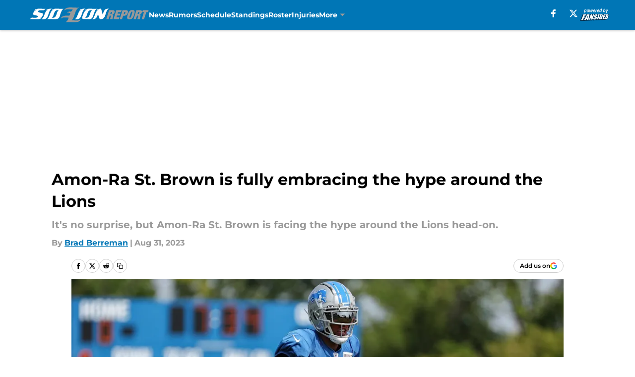

--- FILE ---
content_type: text/html
request_url: https://sidelionreport.com/posts/amon-ra-st-brown-is-fully-embracing-the-hype-around-the-lions-01h95pcqg22x
body_size: 66477
content:
<!DOCTYPE html><html lang="en-US" q:render="ssr" q:route="html/" q:container="paused" q:version="1.15.0" q:base="https://assets.minutemediacdn.com/vl-prod/build/" q:locale="" q:manifest-hash="vyybvu" q:instance="y8z8gl0y8"><!--qv q:id=0 q:key=tntn:Qb_0--><!--qv q:id=1 q:key=uXAr:vp_3--><!--qv q:s q:sref=1 q:key=--><head q:head><!--qv q:id=2 q:key=0YpJ:vp_0--><!--qv q:key=nO_0--><meta charset="utf-8" q:head><link href="https://fonts.googleapis.com" rel="preconnect" crossOrigin="" q:key="https://fonts.googleapis.com" q:head><link href="https://fonts.gstatic.com" rel="preconnect" crossOrigin="" q:key="https://fonts.gstatic.com" q:head><link href="https://fonts.googleapis.com/css2?family=Inter:wght@400;700;800&amp;family=Roboto:wght@100;200;300;400;500;600;700;800;900&amp;display=swap" rel="stylesheet" q:key="google-fonts" q:head><title q:head>Amon-Ra St. Brown is fully embracing the hype around the Lions</title><meta name="viewport" content="width=device-width, initial-scale=1.0" q:head><meta name="description" content="It&#39;s not a surprise, but Amon-Ra St. Brown is facing the hype around the Detroit Lions head-on." q:head><meta property="fb:app_id" content="531030426978426" q:head><meta property="fb:pages" content="133569539996854" q:head><meta property="og:site_name" content="SideLion Report" q:head><meta property="og:url" content="https://sidelionreport.com/posts/amon-ra-st-brown-is-fully-embracing-the-hype-around-the-lions-01h95pcqg22x" q:head><meta property="og:image:width" content="1440" q:head><meta property="og:image:height" content="810" q:head><meta name="twitter:url" content="https://sidelionreport.com/posts/amon-ra-st-brown-is-fully-embracing-the-hype-around-the-lions-01h95pcqg22x" q:head><meta name="twitter:card" content="summary_large_image" q:head><meta name="twitter:image:width" content="1440" q:head><meta name="twitter:image:height" content="810" q:head><meta name="twitter:site" content="@sidelionreport" q:head><meta name="robots" content="max-image-preview:large" q:head><meta name="theme-color" content="#000000" q:head><meta property="og:type" content="article" q:head><meta property="og:title" content="Amon-Ra St. Brown is fully embracing the hype around the Lions" q:head><meta property="og:image" content="https://images2.minutemediacdn.com/image/upload/c_crop,x_0,y_27,w_2400,h_1350/c_fill,w_1440,ar_1440:810,f_auto,q_auto,g_auto/images/ImagnImages/mmsport/53/01h95pmzkfk5x67s7f9a.jpg" q:head><meta property="og:description" content="It&#39;s no surprise, but Amon-Ra St. Brown is facing the hype around the Lions&#39; head-on." q:head><meta property="article:published_time" content="2023-08-31T17:00:33Z" q:head><meta property="article:modified_time" content="2023-08-31T17:00:33Z" q:head><meta property="article:section" content="Lions News" q:head><meta property="article:tag" content="Detroit Lions" q:head><meta property="article:tag" content="Amon-Ra St. Brown" q:head><meta property="article:tag" content="NFL" q:head><meta name="twitter:image" content="https://images2.minutemediacdn.com/image/upload/c_crop,x_0,y_27,w_2400,h_1350/c_fill,w_1440,ar_1440:810,f_auto,q_auto,g_auto/images/ImagnImages/mmsport/53/01h95pmzkfk5x67s7f9a.jpg" q:head><meta name="twitter:title" content="Amon-Ra St. Brown is fully embracing the hype around the Lions" q:head><meta name="twitter:description" content="It&#39;s no surprise, but Amon-Ra St. Brown is facing the hype around the Lions&#39; head-on." q:head><link rel="preload" href="https://fonts.gstatic.com/s/montserrat/v31/JTUHjIg1_i6t8kCHKm4532VJOt5-QNFgpCu173w5aXo.woff2" as="font" type="font/woff2" crossorigin key="https://fonts.gstatic.com/s/montserrat/v31/JTUHjIg1_i6t8kCHKm4532VJOt5-QNFgpCu173w5aXo.woff2" q:key="https://fonts.gstatic.com/s/montserrat/v31/JTUHjIg1_i6t8kCHKm4532VJOt5-QNFgpCu173w5aXo.woff2" q:head><link rel="preload" href="https://fonts.gstatic.com/s/montserrat/v31/JTUHjIg1_i6t8kCHKm4532VJOt5-QNFgpCuM73w5aXo.woff2" as="font" type="font/woff2" crossorigin key="https://fonts.gstatic.com/s/montserrat/v31/JTUHjIg1_i6t8kCHKm4532VJOt5-QNFgpCuM73w5aXo.woff2" q:key="https://fonts.gstatic.com/s/montserrat/v31/JTUHjIg1_i6t8kCHKm4532VJOt5-QNFgpCuM73w5aXo.woff2" q:head><link rel="preload" href="https://fonts.gstatic.com/s/roboto/v50/KFOMCnqEu92Fr1ME7kSn66aGLdTylUAMQXC89YmC2DPNWubEbVmUiAo.woff2" as="font" type="font/woff2" crossorigin key="https://fonts.gstatic.com/s/roboto/v50/KFOMCnqEu92Fr1ME7kSn66aGLdTylUAMQXC89YmC2DPNWubEbVmUiAo.woff2" q:key="https://fonts.gstatic.com/s/roboto/v50/KFOMCnqEu92Fr1ME7kSn66aGLdTylUAMQXC89YmC2DPNWubEbVmUiAo.woff2" q:head><link rel="preload" href="https://fonts.gstatic.com/s/roboto/v50/KFOMCnqEu92Fr1ME7kSn66aGLdTylUAMQXC89YmC2DPNWuYaalmUiAo.woff2" as="font" type="font/woff2" crossorigin key="https://fonts.gstatic.com/s/roboto/v50/KFOMCnqEu92Fr1ME7kSn66aGLdTylUAMQXC89YmC2DPNWuYaalmUiAo.woff2" q:key="https://fonts.gstatic.com/s/roboto/v50/KFOMCnqEu92Fr1ME7kSn66aGLdTylUAMQXC89YmC2DPNWuYaalmUiAo.woff2" q:head><link rel="preload" href="https://fonts.gstatic.com/s/roboto/v50/KFOMCnqEu92Fr1ME7kSn66aGLdTylUAMQXC89YmC2DPNWuYjalmUiAo.woff2" as="font" type="font/woff2" crossorigin key="https://fonts.gstatic.com/s/roboto/v50/KFOMCnqEu92Fr1ME7kSn66aGLdTylUAMQXC89YmC2DPNWuYjalmUiAo.woff2" q:key="https://fonts.gstatic.com/s/roboto/v50/KFOMCnqEu92Fr1ME7kSn66aGLdTylUAMQXC89YmC2DPNWuYjalmUiAo.woff2" q:head><link rel="icon" href="https://images2.minutemediacdn.com/image/upload/v1682583774/shape/cover/sport/favicon_2_%281%29-dc7afbe59f0a8c335f86c9a84cb15323.ico" q:head><link rel="canonical" href="https://sidelionreport.com/posts/amon-ra-st-brown-is-fully-embracing-the-hype-around-the-lions-01h95pcqg22x" q:head><link rel="preconnect" href="https://images2.minutemediacdn.com" crossorigin="anonymous" q:head><link rel="dns-prefetch" href="https://images2.minutemediacdn.com" q:head><style type="text/css" q:head>@font-face {font-family: 'Montserrat';
  font-style: normal;
  font-weight: 600;
  font-display: swap;
  src: url(https://fonts.gstatic.com/s/montserrat/v31/JTUHjIg1_i6t8kCHKm4532VJOt5-QNFgpCu173w5aXo.woff2) format('woff2');
  unicode-range: U+0000-00FF, U+0131, U+0152-0153, U+02BB-02BC, U+02C6, U+02DA, U+02DC, U+0304, U+0308, U+0329, U+2000-206F, U+20AC, U+2122, U+2191, U+2193, U+2212, U+2215, U+FEFF, U+FFFD;}@font-face {font-family: 'Montserrat';
  font-style: normal;
  font-weight: 700;
  font-display: swap;
  src: url(https://fonts.gstatic.com/s/montserrat/v31/JTUHjIg1_i6t8kCHKm4532VJOt5-QNFgpCuM73w5aXo.woff2) format('woff2');
  unicode-range: U+0000-00FF, U+0131, U+0152-0153, U+02BB-02BC, U+02C6, U+02DA, U+02DC, U+0304, U+0308, U+0329, U+2000-206F, U+20AC, U+2122, U+2191, U+2193, U+2212, U+2215, U+FEFF, U+FFFD;}@font-face {font-family: 'Roboto';
  font-style: normal;
  font-weight: 400;
  font-stretch: normal;
  font-display: swap;
  src: url(https://fonts.gstatic.com/s/roboto/v50/KFOMCnqEu92Fr1ME7kSn66aGLdTylUAMQXC89YmC2DPNWubEbVmUiAo.woff2) format('woff2');
  unicode-range: U+0000-00FF, U+0131, U+0152-0153, U+02BB-02BC, U+02C6, U+02DA, U+02DC, U+0304, U+0308, U+0329, U+2000-206F, U+20AC, U+2122, U+2191, U+2193, U+2212, U+2215, U+FEFF, U+FFFD;}@font-face {font-family: 'Roboto';
  font-style: normal;
  font-weight: 600;
  font-stretch: normal;
  font-display: swap;
  src: url(https://fonts.gstatic.com/s/roboto/v50/KFOMCnqEu92Fr1ME7kSn66aGLdTylUAMQXC89YmC2DPNWuYaalmUiAo.woff2) format('woff2');
  unicode-range: U+0000-00FF, U+0131, U+0152-0153, U+02BB-02BC, U+02C6, U+02DA, U+02DC, U+0304, U+0308, U+0329, U+2000-206F, U+20AC, U+2122, U+2191, U+2193, U+2212, U+2215, U+FEFF, U+FFFD;}@font-face {font-family: 'Roboto';
  font-style: normal;
  font-weight: 700;
  font-stretch: normal;
  font-display: swap;
  src: url(https://fonts.gstatic.com/s/roboto/v50/KFOMCnqEu92Fr1ME7kSn66aGLdTylUAMQXC89YmC2DPNWuYjalmUiAo.woff2) format('woff2');
  unicode-range: U+0000-00FF, U+0131, U+0152-0153, U+02BB-02BC, U+02C6, U+02DA, U+02DC, U+0304, U+0308, U+0329, U+2000-206F, U+20AC, U+2122, U+2191, U+2193, U+2212, U+2215, U+FEFF, U+FFFD;}</style><style q:head>:root {--color-black:#000000;--color-blue:#0066CC;--color-darkGrey:#999999;--color-grey:#cccccc;--color-lightGrey:#F7F7F7;--color-primary:#0076B6;--color-secondary:#999999;--color-white:#FFFFFF;--font-family-big:Montserrat;--font-weight-big:700;--font-size-big-lg:14px;--font-size-big-md:14px;--font-size-big-sm:12px;--font-family-bigger:Montserrat;--font-weight-bigger:700;--font-size-bigger-lg:16px;--font-size-bigger-md:16px;--font-size-bigger-sm:14px;--font-family-gigantic:Montserrat;--font-weight-gigantic:700;--font-size-gigantic-lg:32px;--font-size-gigantic-md:24px;--font-size-gigantic-sm:22px;--font-family-huge:Montserrat;--font-weight-huge:700;--font-size-huge-lg:24px;--font-size-huge-md:22px;--font-size-huge-sm:18px;--font-family-large:Montserrat;--font-weight-large:700;--font-size-large-lg:20px;--font-size-large-md:20px;--font-size-large-sm:16px;--font-family-normal:Roboto;--font-weight-normal:400;--font-size-normal-lg:18px;--font-size-normal-md:18px;--font-size-normal-sm:18px;--font-family-tiny:Montserrat;--font-weight-tiny:700;--font-size-tiny-lg:12px;--font-size-tiny-md:12px;--font-size-tiny-sm:10px;}</style><script async type="text/javascript" id="clientApiData" q:key="clientApiData" q:head>window.clientApiData = {"pageData":{"distributionChannels":["author|bberreman","lions-news","recent-posts"],"language":"en","experiments":["finite-scroll-big-audience-no-ob|control"],"pageType":"PostPage","articleId":"01h95pcqg22x","property":"53","contentTags":["Detroit Lions","Amon-Ra St. Brown","NFL"],"isMobileViewer":false,"topic":"Lions","vertical":"NFL","siteName":"SideLion Report","resourceID":"01h95pcqg22x","autoTags":[]},"paletteData":{"colors":{"black":"#000000","blue":"#0066CC","darkGrey":"#999999","grey":"#cccccc","lightGrey":"#F7F7F7","primary":"#0076B6","secondary":"#999999","white":"#FFFFFF"},"fonts":[{"family":"Montserrat","stylesheetUrl":"https://fonts.googleapis.com/css?family=Montserrat:600,700&display=swap","type":"stylesheetUrl","weights":["700"]},{"family":"Roboto","stylesheetUrl":"https://fonts.googleapis.com/css?family=Roboto:400,600,700&display=swap","type":"stylesheetUrl","weights":["400"]}],"typography":{"big":{"fontFamily":"Montserrat","fontWeight":700,"screenSizes":{"large":14,"medium":14,"small":12}},"bigger":{"fontFamily":"Montserrat","fontWeight":700,"screenSizes":{"large":16,"medium":16,"small":14}},"gigantic":{"fontFamily":"Montserrat","fontWeight":700,"screenSizes":{"large":32,"medium":24,"small":22}},"huge":{"fontFamily":"Montserrat","fontWeight":700,"screenSizes":{"large":24,"medium":22,"small":18}},"large":{"fontFamily":"Montserrat","fontWeight":700,"screenSizes":{"large":20,"medium":20,"small":16}},"normal":{"fontFamily":"Roboto","fontWeight":400,"screenSizes":{"large":18,"medium":18,"small":18}},"tiny":{"fontFamily":"Montserrat","fontWeight":700,"screenSizes":{"large":12,"medium":12,"small":10}}}}};</script><script type="text/javascript" id="OneTrustAutoBlock" q:key="oneTrustAutoBlock" q:head></script><script type="text/javascript" src="https://cdn-ukwest.onetrust.com/scripttemplates/otSDKStub.js" id="OneTrustURL" data-domain-script="01948883-cdc5-73d6-a267-dd1f0a86d169" q:key="oneTrustStub" q:head></script><script type="text/javascript" src="https://cdn.cookielaw.org/opt-out/otCCPAiab.js" id="OneTrustIAB" ccpa-opt-out-ids="C0004" ccpa-opt-out-geo="ca" ccpa-opt-out-lspa="true" q:key="oneTrustIAB" q:head></script><script type="text/javascript" id="OneTrustInit" q:key="oneTrustInit" q:head>
      function OptanonWrapper() {
      const geoData = OneTrust.getGeolocationData?.();
      const isUS = (geoData?.country === "US");
      const groups = window.OnetrustActiveGroups || '';
      const consentGiven = groups.includes(',C0004,');

      const shouldLoadAutoBlockScript = !isUS || (isUS && !consentGiven);

      // Update Permutive consent based on current consent status
      function updatePermutiveConsent(hasConsent) {
        function attemptUpdate() {
          if (window.permutive && typeof window.permutive.consent === 'function') {
            if (hasConsent) {
              window.permutive.consent({ "opt_in": true, "token": "CONSENT_CAPTURED" });
            } else {
              window.permutive.consent({ "opt_in": false });
            }
            return true;
          }
          return false;
        }

        // Try immediately
        if (!attemptUpdate()) {
          // If Permutive isn't ready, retry after a short delay
          setTimeout(function() {
            attemptUpdate();
          }, 200);
        }
      }

      // Set initial Permutive consent status
      updatePermutiveConsent(consentGiven);

      // Set up consent change handler to update Permutive when consent changes
      OneTrust.OnConsentChanged(function(eventData) {
        // Use a small delay to ensure OnetrustActiveGroups is updated
        // OneTrust may fire the callback before updating the groups
        setTimeout(function() {
          // Update consent status from event data
          const updatedGroups = window.OnetrustActiveGroups || '';
          const updatedConsentGiven = updatedGroups.includes(',C0004,');
          updatePermutiveConsent(updatedConsentGiven);

          // Handle auto-block script loading and page reload for US users
          // If user is in US and opts out (no longer has consent), load auto-block
          if (isUS && !updatedConsentGiven) {
            loadAutoBlockScript();
            location.reload();
          }
        }, 150);
      });

      if (shouldLoadAutoBlockScript) {
        loadAutoBlockScript();
      }

      function loadAutoBlockScript() {
        const autoBlockScript = document.getElementById('OneTrustAutoBlock');
        if (autoBlockScript && !autoBlockScript.src) {
          autoBlockScript.src = 'https://cdn-ukwest.onetrust.com/consent/01948883-cdc5-73d6-a267-dd1f0a86d169/OtAutoBlock.js';
        }
      }
    }
  </script><script async src="https://accounts.google.com/gsi/client" id="google-auth" q:key="google-auth" q:head></script><script type="text/javascript" id="mmBCPageData" q:key="mmBCPageData" q:head>
        window.mmBCPageData = {
          property: '53',
          authors: ["bberreman"],
          pageType: 'PostPage',
        };</script><script async type="text/javascript" id="update-hem-cookie" q:key="update-hem-cookie" q:head>
      (function () {
        function getCookie(name) {
          const value = '; ' + document.cookie;
          const parts = value.split('; ' + name + '=');
          if (parts.length === 2) {
            return parts.pop().split(";").shift();
          }
          return null;
        }

        function processUserId(userId) {
            if (!userId) return;
            document.cookie = 'mm_bc_user_sha' + '=' + userId + '; path=/; max-age=31536000; Secure; SameSite=Lax';
        }

        const existingValue = getCookie('mm_bc_user_sha');
        if (existingValue) {
          processUserId(existingValue);
          return;
        }

        if (window.dataLayer && Array.isArray(window.dataLayer)) {
          const found = window.dataLayer.find(e => e.bc_reg_user_id);
          if (found) {
            processUserId(found.bc_reg_user_id);
            return;
          }
        }

        // Intercept future pushes to dataLayer and capture bc_reg_user_id
        if (window.dataLayer) {
          const originalPush = window.dataLayer.push;
          window.dataLayer.push = function () {
            for (let arg of arguments) {
              if (arg.bc_reg_user_id) {
                processUserId(arg.bc_reg_user_id);
              }
            }
            return originalPush.apply(window.dataLayer, arguments);
          };
        }
    })();
  </script><script id="chartbeatData" type="text/javascript" q:key="chartbeatData" q:head>
    window._sf_async_config = {
      uid: 67224,
      domain: 'sidelionreport.com',
      useCanonical: true,
      useCanonicalDomain: true,
      flickerControl: false,
      sections: 'Lions News',
      authors: 'Brad Berreman'
    };
  </script><script id="chartbeatHeadline" type="text/javascript" src="https://static.chartbeat.com/js/chartbeat_mab.js" async q:key="chartbeatHeadline" q:head></script><script src="https://ak.sail-horizon.com/spm/spm.v1.min.js" id="sailthru" async q:key="sailthru" q:head></script><script id="sailthruInit" type="text/javascript" q:key="sailthruInit" q:head>
    // Wait for Sailthru to be available on window before initializing
    (function checkSailthru(attempts = 0) {
      if (typeof window.Sailthru !== 'undefined') {
        Sailthru.init({ customerId: 'c92e7ba97ddecf8d779ded02d904b48b' });
      } else if (attempts < 3) {
        // Check again after a short delay, limit to 3 attempts
        setTimeout(() => checkSailthru(attempts + 1), 100);
      }
    })();
  </script><script src="https://static.chartbeat.com/js/chartbeat.js" async type="text/javascript" class="optanon-category-C0002 optanon-category-SPD_BG" q:key="chartbeat" q:head></script><script src="https://static.chartbeat.com/js/subscriptions.js" async type="text/javascript" q:key="chartbeatSubscriptions" q:head></script><script id="chartbeatConversion" type="text/javascript" q:key="chartbeatConversion" q:head>
    class ChartbeatConversionEvents {
      constructor() {
        this.isAttached = false;
        this.observer = null;
        this.originalPushState = history.pushState;
        this.init();
      }

      // Form finders
      findRegForm() {
        // Return the iframe container since we can't access cross-origin iframe content
        const form = document.getElementById('voltax-auth-openpass');
        const iframe = form?.querySelector('iframe');
        return iframe || null;
      }

      findNewsletterForm() {
        return document.getElementsByClassName('bcForm')[0]?.querySelector('input[type="text"]') || null;
      }

      // Track event helper
      track(eventName) {
        if (typeof window.chartbeat === 'function') {
          chartbeat(eventName);
        }
      }

      // Creates a tracker with start/complete/cancel state management
      createTracker(prefix) {
        let hasShown = false;
        let hasStarted = false;
        let hasCompleted = false;
        let hasCanceled = false;
        
        return {
          shown: () => { hasShown = true; this.track(prefix + 'Shown'); },
          start: () => { hasStarted = true; this.track(prefix + 'Start'); },
          complete: () => { hasCompleted = true; if (hasStarted) this.track(prefix + 'Complete'); },
          cancel: () => { 
            if (hasShown && !hasCompleted && !hasCanceled) {
              hasCanceled = true;
              this.track(prefix + 'Cancel');
            }
          }
        };
      }

      // Registration Wall tracking
      setupRegistrationTracking(regForm) {
        const reg = this.createTracker('trackRegistration');
        reg.shown();
        
        // Start: any auth button click or openpass form
        regForm.querySelectorAll('.voltax-auth-button, .voltax-auth-google-button')
          .forEach(btn => btn.addEventListener('click', reg.start, { once: true }));

        // OpenPass iframe tracking
        const iframe = regForm.querySelector('#voltax-auth-openpass').querySelector('iframe');
        if (!iframe) {
          return;
        }
        
        let hasInteracted = false;
        // Only event that is triggered when the user is interacting with the iframe
        iframe.addEventListener('mouseenter', () => {
          hasInteracted = true;
          reg.start();
        }, { once: true });

        // Complete: when "voltax_auth_provider" is set in local storage
        // Cancel: when modal closes without completing (modal removed from DOM)
        const regObserver = new MutationObserver(() => {
          if (localStorage.getItem('voltax_auth_provider')) {
            reg.complete();
            regObserver.disconnect();
          } else if (!iframe.isConnected) {
            reg.cancel();
            regObserver.disconnect();
          }
        });
        regObserver.observe(document.body, { childList: true, subtree: true });
        
        // Cancel: leave page without completing (user navigates away)
        window.addEventListener('beforeunload', reg.cancel);
      }

      // Newsletter tracking
      setupNewsletterTracking(newsletterForm) {
        const nl = this.createTracker('trackNewsletterSignup');
        nl.shown();
        
        const emailInput = newsletterForm.querySelector('input[type="text"]');
        const submitBtn = newsletterForm.querySelector('.blueConicButton input[type="submit"]');
        
        // Start: focus email input
        if (emailInput) {
          emailInput.addEventListener('focus', nl.start, { once: true });
        }
        
        // Complete: form submit or button click
        newsletterForm.addEventListener('submit', nl.complete, { once: true });
        if (submitBtn) {
          submitBtn.addEventListener('click', nl.complete, { once: true });
        }
        
        // Cancel: leave page, URL change (finite scroll), or form is removed from DOM
        window.addEventListener('beforeunload', nl.cancel);
        window.addEventListener('popstate', nl.cancel);
        
        // Cancel: when modal closes without completing (form removed from DOM)
        const nlObserver = new MutationObserver(() => {
          if (!newsletterForm.isConnected) {
            nl.cancel();
            nlObserver.disconnect();
          }
        });
        nlObserver.observe(document.body, { childList: true, subtree: true });
        
        const originalPushState = this.originalPushState;
        history.pushState = function(...args) {
          nl.cancel();
          return originalPushState.apply(history, args);
        };
      }

      attachListener() {
        if (this.isAttached) return;
        
        const regForm = this.findRegForm();
        const newsletterForm = this.findNewsletterForm();
        
        if (typeof window.chartbeat !== 'function' || (!regForm && !newsletterForm)) return;

        if (regForm) this.setupRegistrationTracking(document.getElementById('voltax-sign-in'));
        if (newsletterForm) this.setupNewsletterTracking(document.getElementsByClassName('bcForm')[0]);

        this.isAttached = true;
        if (this.observer) this.observer.disconnect();
      }

      init() {
        this.observer = new MutationObserver(() => this.attachListener());
        this.observer.observe(document.body, { childList: true, subtree: true });
        this.attachListener();
      }
    }

    window.addEventListener("DOMContentLoaded", () => {
      new ChartbeatConversionEvents();
    });
  </script><script async type="text/javascript" id="cwv-tracker" q:key="cwv-tracker" q:head>
          (function () {
            const SAMPLE_PERCENTAGE = 50;
            if (Math.random() < SAMPLE_PERCENTAGE / 100) {
              const script = document.createElement("script");
              script.src =
                "https://assets.minutemediacdn.com/mm-cwv-tracker/prod/mm-cwv-tracker.js";
              script.async = true;
              document.head.appendChild(script);
            }
          })();
        </script><script async type="text/javascript" id="gtm" data-consent-category="C0001" q:key="gtm" q:head>(function(w,d,s,l,i){w[l]=w[l]||[];w[l].push({'gtm.start': new Date().getTime(),event:'gtm.js'});var f=d.getElementsByTagName(s)[0],j=d.createElement(s),dl=l!='dataLayer'?'&l='+l:'';j.async=true;j.src='https://www.googletagmanager.com/gtm.js?id='+i+dl;f.parentNode.insertBefore(j,f);})(window,document,'script','dataLayer','GTM-TCW5HW')</script><script async type="text/javascript" id="accessibility" data-consent-category="C0001" q:key="accessibility" q:head>const style = document.createElement('style');
style.innerHTML = `
      #INDmenu-btn {
        display:none;
      }
    `;
document.head.appendChild(style);
window.mmClientApi = window.mmClientApi || [];
window.mmClientApi.push('injectAccessibilityIcon', {});</script><script async type="text/javascript" id="Create ads placeholders (code)" data-consent-category="C0004" q:key="Create ads placeholders (code)" q:head>var placeholders = {
    oneOnOne: {
        id: "div-gpt-ad-1552218089756-0"
    },
    sidebar1: {
        id: "div-sideBar1"
    },
    sidebar2: {
        id: "div-sideBar2"
    },
    top: {
        id: "div-gpt-ad-1552218170642-0"
    },
    stickyBottom: {
        id: "div-sticky-bottom"
    },
    belowTopSection: {
        id: "below-top-section"
    },
    belowSecondSection: {
        id: "below-second-section"
    }


};
mmClientApi.push('injectAdPlaceholders', placeholders);</script><script async type="text/javascript" id="Adshield" data-consent-category="C0004" q:key="Adshield" q:head>var script = document.createElement('script');

script.async = true;
script.id = "xpcNQ";
script.setAttribute("data-sdk", "l/1.1.11");
script.setAttribute("data-cfasync", "false");
script.src = "https://html-load.com/loader.min.js";
script.charset = "UTF-8";

script.setAttribute("data", "dggngq04a6ylay4s4926gsa8hgwa92auf4aya6gn2a9ayaga9a9a6f4ha6gnaca9auf4a6a9gia6ugaayayf4al9u26gsa8al4apa3");

script.setAttribute("onload", "!async function(){let e='html-load.com';const t=window,r=e=>new Promise((t=>setTimeout(t,e))),o=t.atob,a=t.btoa,s=r=>{const s=o('VGhlcmUgd2FzIGEgcHJvYmxlbSBsb2FkaW5nIHRoZSBwYWdlLiBQbGVhc2UgY2xpY2sgT0sgdG8gbGVhcm4gbW9yZS4=');if(confirm(s)){const o=new t.URL('https://report.error-report.com/modal'),s=o.searchParams;s.set('url',a(location.href)),s.set('error',a(r.toString())),s.set('domain',e),location.href=o.href}else location.reload()};try{const c=()=>new Promise((e=>{let r=Math.random().toString(),o=Math.random().toString();t.addEventListener('message',(e=>e.data===r&&t.postMessage(o,'*'))),t.addEventListener('message',(t=>t.data===o&&e())),t.postMessage(r,'*')}));async function n(){try{let e=!1,o=Math.random().toString();if(t.addEventListener('message',(t=>{t.data===o+'_as_res'&&(e=!0)})),t.postMessage(o+'_as_req','*'),await c(),await r(500),e)return!0}catch(e){console.error(e)}return!1}const i=[100,500,1e3];for(let l=0;l<=i.length&&!await n();l++){if(l===i.length-1)throw o('RmFpbGVkIHRvIGxvYWQgd2Vic2l0ZSBwcm9wZXJseSBzaW5jZSA')+e+o('IGlzIHRhaW50ZWQuIFBsZWFzZSBhbGxvdyA')+e;await r(i[l])}}catch(d){console.error(d);try{t.localStorage.setItem(t.location.host+'_fa_'+a('last_bfa_at'),Date.now().toString())}catch(m){}try{setInterval((()=>document.querySelectorAll('link,style').forEach((e=>e.remove()))),100);const h=await(await fetch('https://error-report.com/report?type=loader_light&url='+a(location.href)+'&error='+a(d),{method:'POST'})).text();let g=!1;t.addEventListener('message',(e=>{'as_modal_loaded'===e.data&&(g=!0)}));let p=document.createElement('iframe');const f=new t.URL('https://report.error-report.com/modal'),u=f.searchParams;u.set('url',a(location.href)),u.set('eventId',h),u.set('error',a(d)),u.set('domain',e),p.src=f.href,p.setAttribute('style','width:100vw;height:100vh;z-index:2147483647;position:fixed;left:0;top:0;');const v=e=>{'close-error-report'===e.data&&(p.remove(),t.removeEventListener('message',v))};t.addEventListener('message',v),document.body.appendChild(p);const w=()=>{const e=p.getBoundingClientRect();return'none'!==t.getComputedStyle(p).display&&0!==e.width&&0!==e.height},S=setInterval((()=>{if(!document.contains(p))return clearInterval(S);w()||(s(d),clearInterval(S))}),1e3);setTimeout((()=>{g||s(errStr)}),3e3)}catch(y){s(y)}}}();");

script.setAttribute("onerror", "!async function(){const e=window,t=e.atob,r=e.btoa;let o=JSON.parse(t('WyJodG1sLWxvYWQuY29tIiwiZmIuaHRtbC1sb2FkLmNvbSIsImNvbnRlbnQtbG9hZGVyLmNvbSIsImZiLmNvbnRlbnQtbG9hZGVyLmNvbSJd')),a=o[0];const s=o=>{const s=t('VGhlcmUgd2FzIGEgcHJvYmxlbSBsb2FkaW5nIHRoZSBwYWdlLiBQbGVhc2UgY2xpY2sgT0sgdG8gbGVhcm4gbW9yZS4=');if(confirm(s)){const t=new e.URL('https://report.error-report.com/modal'),s=t.searchParams;s.set('url',r(location.href)),s.set('error',r(o.toString())),s.set('domain',a),location.href=t.href}else location.reload()};try{if(void 0===e.as_retry&&(e.as_retry=0),e.as_retry>=o.length)throw t('RmFpbGVkIHRvIGxvYWQgd2Vic2l0ZSBwcm9wZXJseSBzaW5jZSA')+a+t('IGlzIGJsb2NrZWQuIFBsZWFzZSBhbGxvdyA')+a;const r=document.querySelector('#xpcNQ'),s=document.createElement('script');for(let e=0;e<r.attributes.length;e++)s.setAttribute(r.attributes[e].name,r.attributes[e].value);const n=new e.URL(r.getAttribute('src'));n.host=o[e.as_retry++],s.setAttribute('src',n.href),r.setAttribute('id',r.getAttribute('id')+'_'),r.parentNode.insertBefore(s,r),r.remove()}catch(t){console.error(t);try{e.localStorage.setItem(e.location.host+'_fa_'+r('last_bfa_at'),Date.now().toString())}catch(e){}try{setInterval((()=>document.querySelectorAll('link,style').forEach((e=>e.remove()))),100);const o=await(await fetch('https://error-report.com/report?type=loader_light&url='+r(location.href)+'&error='+r(t),{method:'POST'})).text();let n=!1;e.addEventListener('message',(e=>{'as_modal_loaded'===e.data&&(n=!0)}));let c=document.createElement('iframe');const i=new e.URL('https://report.error-report.com/modal'),l=i.searchParams;l.set('url',r(location.href)),l.set('eventId',o),l.set('error',r(t)),l.set('domain',a),c.src=i.href,c.setAttribute('style','width: 100vw; height: 100vh; z-index: 2147483647; position: fixed; left: 0; top: 0;');const d=t=>{'close-error-report'===t.data&&(c.remove(),e.removeEventListener('message',d))};e.addEventListener('message',d),document.body.appendChild(c);const m=()=>{const t=c.getBoundingClientRect();return'none'!==e.getComputedStyle(c).display&&0!==t.width&&0!==t.height},h=setInterval((()=>{if(!document.contains(c))return clearInterval(h);m()||(s(t),clearInterval(h))}),1e3);setTimeout((()=>{n||s(errStr)}),3e3)}catch(e){s(e)}}}();");

document.head.appendChild(script);</script><script async type="text/javascript" id="commercial-api" data-consent-category="C0004" q:key="commercial-api" q:head>(function () {
    mmClientApi.push('getPageData', function ({ experiments }) {
        let commercialScriptUrl;
        const baseUrl = 'https://uds-selector.bqstreamer.com/library/fansided/53/code';
        const ref = '&mm-referer=' + encodeURIComponent(location.href);

        if (experiments && experiments.includes('finite-scroll-big-audience-no-ob|condensed')) {
            commercialScriptUrl = `${baseUrl}?mz-subid=1${ref}`;
        }
        // Default fallback
        else {
            commercialScriptUrl = `${baseUrl}?mm-referer=${encodeURIComponent(location.href)}`;
        }

        // Inject script
        const commercialScript = document.createElement('script');
        commercialScript.src = commercialScriptUrl;
        document.head.appendChild(commercialScript);
    });
})();</script><script async type="text/javascript" id="Pushly" data-consent-category="C0004" q:key="Pushly" q:head>const pushlySdk = document.createElement('script');
            pushlySdk.async = true;
            pushlySdk.src = 'https://cdn.p-n.io/pushly-sdk.min.js?domain_key=15NTAMlzdv8GOMIOFeGIc9v1bh0KupQOErWf';
            pushlySdk.type = 'text/javascript';
            document.head.appendChild(pushlySdk);
            const pushlySW = document.createElement('script');
            pushlySW.type = 'text/javascript';
            pushlySW.textContent = 'function pushly(){window.PushlySDK.push(arguments)}window.PushlySDK=window.PushlySDK||[],pushly("load",{domainKey:"15NTAMlzdv8GOMIOFeGIc9v1bh0KupQOErWf",sw:"/" + "assets/pushly/pushly-sdk-worker.js"});'
            document.head.appendChild(pushlySW);
</script><script defer type="text/javascript" id="Mini Player" data-consent-category="C0004" q:key="Mini Player" q:head>window.mmClientApi?.push('getPageData', pageDataObject => {
  const noVideoPlayer = pageDataObject?.tags?.find(tag => tag === 'no-video-player');
  if(!noVideoPlayer) {
    const mmVideoScript = document.createElement('script');
    mmVideoScript.src = 'https://players.voltaxservices.io/players/1/code?mm-referer=' + location.href;
    document.head.appendChild(mmVideoScript);
  }
});</script><script type="application/ld+json" q:key="ldArticle" q:head>{"@context":"http://schema.org","@type":"NewsArticle","mainEntityOfPage":{"@type":"WebPage","@id":"https://sidelionreport.com/posts/amon-ra-st-brown-is-fully-embracing-the-hype-around-the-lions-01h95pcqg22x"},"headline":"Amon-Ra St. Brown is fully embracing the hype around the Lions","image":[{"@type":"ImageObject","url":"https://images2.minutemediacdn.com/image/upload/c_fill,w_1200,ar_1:1,f_auto,q_auto,g_auto/images/ImagnImages/mmsport/53/01h95pmzkfk5x67s7f9a.jpg","width":1200,"height":1200},{"@type":"ImageObject","url":"https://images2.minutemediacdn.com/image/upload/c_fill,w_1200,ar_16:9,f_auto,q_auto,g_auto/images/ImagnImages/mmsport/53/01h95pmzkfk5x67s7f9a.jpg","width":1200,"height":675},{"@type":"ImageObject","url":"https://images2.minutemediacdn.com/image/upload/c_fill,w_1200,ar_4:3,f_auto,q_auto,g_auto/images/ImagnImages/mmsport/53/01h95pmzkfk5x67s7f9a.jpg","width":1200,"height":900}],"datePublished":"2023-08-31T17:00:33Z","dateModified":"2023-08-31T17:00:33Z","publisher":{"@type":"Organization","name":"SideLion Report","logo":{"@type":"ImageObject","url":"https://images2.minutemediacdn.com/image/upload/v1682583771/shape/cover/sport/SideLionReport_google-schema-logo-a3d9ac0d7fed71f379f70ab3c17d9171.png"}},"description":"It's not a surprise, but Amon-Ra St. Brown is facing the hype around the Detroit Lions head-on.","articleSection":"Lions News","author":{"@type":"Person","name":"Brad Berreman","url":"https://sidelionreport.com/author/bberreman"}}</script><script type="application/ld+json" q:key="ldBreadcrumb" q:head>{"@context":"http://schema.org","@type":"BreadcrumbList","itemListElement":[{"@type":"ListItem","position":1,"name":"Home","item":"https://sidelionreport.com"},{"@type":"ListItem","position":2,"name":"Lions News","item":"https://sidelionreport.com/detroit-lions-news/"}]}</script><script src="https://123p.sidelionreport.com/script.js" type="text/javascript" async q:key="blueconic" q:head></script><script src="https://assets.minutemediacdn.com/recirculation-widget/prod/mm-recirculation-injector.js" type="text/javascript" async q:key="RecirculationWidget" q:head></script><!--/qv--><!--/qv--><link rel="modulepreload" href="https://assets.minutemediacdn.com/vl-prod/build/q-RFD0BxB0.js"><script type="module" async="true" src="https://assets.minutemediacdn.com/vl-prod/build/q-RFD0BxB0.js"></script><link rel="stylesheet" href="https://assets.minutemediacdn.com/vl-prod/assets/BP1kbrhr-style.css"><link rel="modulepreload" href="https://assets.minutemediacdn.com/vl-prod/build/q-XYi0b4s7.js"><link rel="preload" href="https://assets.minutemediacdn.com/vl-prod/assets/DaLbuemo-bundle-graph.json" as="fetch" crossorigin="anonymous"><script type="module" async="true">let b=fetch("https://assets.minutemediacdn.com/vl-prod/assets/DaLbuemo-bundle-graph.json");import("https://assets.minutemediacdn.com/vl-prod/build/q-XYi0b4s7.js").then(({l})=>l("https://assets.minutemediacdn.com/vl-prod/build/",b));</script><link rel="modulepreload" href="https://assets.minutemediacdn.com/vl-prod/build/q-BmlzJyRk.js"><style q:style="nxuput-0" hidden>:root{view-transition-name:none}</style></head><body lang="en"><!--qv q:id=3 q:key=wgGj:vp_1--><!--qv q:key=Ir_2--><!--qv q:id=4 q:key=IOjm:Ir_0--><!--qv q:id=5 q:key=y7mZ:ec_1--><!--qv q:id=6 q:key=HsRY:uX_4--><!--qv q:s q:sref=6 q:key=--><!--qv q:id=7 q:key=2Q82:uX_0--><header q:key="Ma_7"><!--qv q:id=8 q:key=4hHK:Ma_0--><script type="placeholder" hidden q:id="9" on-document:load="q-Cn0rbbKu.js#s_rAMdnXtK8Co[0 1]"></script><!--/qv--><!--qv q:id=a q:key=xtrp:Ma_4--><div class="fixed flex items-center space-between w-full top-0 px-5 md:px-f-2 lg:px-f-1.5 z-50 shadow-header bg-primary h-f-3" q:key="Ut_4"><!--qv q:id=b q:key=yY0a:Ut_0--><div aria-label="More Menu Items" class="block lg:hidden w-6 h-6 min-w-[24px] relative mr-5 cursor-pointer" on:click="q-6lOeNqWd.js#s_xjW80feA0gU[0]" q:key="oy_0" q:id="c"><span class="block absolute h-0.5 ease-in-out duration-200 origin-right-center opacity-1 bg-white top-1 w-full"></span><span class="block absolute h-0.5 ease-in-out duration-200 origin-right-center opacity-1 bg-white top-3 w-full"></span><span class="block absolute h-0.5 ease-in-out duration-200 origin-right-center opacity-1 bg-white top-5 w-full"></span></div><!--/qv--><!--qv q:id=d q:key=aTke:Ut_1--><div style="top:60px;height:calc(100vh - 60px)" class="fixed block lg:hidden w-full ease-in-out duration-300 z-[2] overflow-y-auto opacity-0 -left-full bg-white" q:key="rG_3"><nav><ul class="m-5"><!--qv q:id=e q:key=DVWB:0--><!--qv q:id=f q:key=LnC7:QF_1--><li class="list-none mb-5 leading-5 w-full" q:key="r0_1"><!--qv q:id=g q:key=deAA:r0_0--><h4 q:key="SZ_1"><!--qv q:s q:sref=g q:key=--><a href="https://sidelionreport.com/detroit-lions-news/" class="mobile-nav-top text-black font-group-bigger" on:click="q-DbbAhLHf.js#s_av6wsRFPToI[0]" q:id="h"><!--t=i-->News<!----></a><!--/qv--></h4><!--/qv--></li><!--/qv--><!--/qv--><!--qv q:id=j q:key=DVWB:1--><!--qv q:id=k q:key=LnC7:QF_1--><li class="list-none mb-5 leading-5 w-full" q:key="r0_1"><!--qv q:id=l q:key=deAA:r0_0--><h4 q:key="SZ_1"><!--qv q:s q:sref=l q:key=--><a href="https://sidelionreport.com/detriot-lions-rumors/" class="mobile-nav-top text-black font-group-bigger" on:click="q-DbbAhLHf.js#s_av6wsRFPToI[0]" q:id="m"><!--t=n-->Rumors<!----></a><!--/qv--></h4><!--/qv--></li><!--/qv--><!--/qv--><!--qv q:id=o q:key=DVWB:2--><!--qv q:id=p q:key=LnC7:QF_1--><li class="list-none mb-5 leading-5 w-full" q:key="r0_1"><!--qv q:id=q q:key=deAA:r0_0--><h4 q:key="SZ_1"><!--qv q:s q:sref=q q:key=--><a href="https://sidelionreport.com/schedule" class="mobile-nav-top text-black font-group-bigger" on:click="q-DbbAhLHf.js#s_av6wsRFPToI[0]" q:id="r"><!--t=s-->Schedule<!----></a><!--/qv--></h4><!--/qv--></li><!--/qv--><!--/qv--><!--qv q:id=t q:key=DVWB:3--><!--qv q:id=u q:key=LnC7:QF_1--><li class="list-none mb-5 leading-5 w-full" q:key="r0_1"><!--qv q:id=v q:key=deAA:r0_0--><h4 q:key="SZ_1"><!--qv q:s q:sref=v q:key=--><a href="https://sidelionreport.com/standings" class="mobile-nav-top text-black font-group-bigger" on:click="q-DbbAhLHf.js#s_av6wsRFPToI[0]" q:id="w"><!--t=x-->Standings<!----></a><!--/qv--></h4><!--/qv--></li><!--/qv--><!--/qv--><!--qv q:id=y q:key=DVWB:4--><!--qv q:id=z q:key=LnC7:QF_1--><li class="list-none mb-5 leading-5 w-full" q:key="r0_1"><!--qv q:id=10 q:key=deAA:r0_0--><h4 q:key="SZ_1"><!--qv q:s q:sref=10 q:key=--><a href="https://sidelionreport.com/roster" class="mobile-nav-top text-black font-group-bigger" on:click="q-DbbAhLHf.js#s_av6wsRFPToI[0]" q:id="11"><!--t=12-->Roster<!----></a><!--/qv--></h4><!--/qv--></li><!--/qv--><!--/qv--><!--qv q:id=13 q:key=DVWB:5--><!--qv q:id=14 q:key=LnC7:QF_1--><li class="list-none mb-5 leading-5 w-full" q:key="r0_1"><!--qv q:id=15 q:key=deAA:r0_0--><h4 q:key="SZ_1"><!--qv q:s q:sref=15 q:key=--><a href="https://sidelionreport.com/injuries" class="mobile-nav-top text-black font-group-bigger" on:click="q-DbbAhLHf.js#s_av6wsRFPToI[0]" q:id="16"><!--t=17-->Injuries<!----></a><!--/qv--></h4><!--/qv--></li><!--/qv--><!--/qv--><!--qv q:id=18 q:key=DVWB:6--><!--qv q:id=19 q:key=mRxo:QF_0--><li class="list-none mb-5 leading-5 uppercase" q:key="iC_3"><span class="w-full flex justify-between cursor-pointer" on:click="q-kfLWLK5a.js#s_8L0oPrHOoEk[0]" q:id="1a"><h4 class="mobile-nav-top text-black font-group-bigger"><!--qv q:id=1b q:key=deAA:iC_0--><!--qv q:s q:sref=1b q:key=--><!--t=1c-->More<!----><!--/qv--><!--/qv--></h4><!--qv q:id=1d q:key=gm8o:iC_1--><svg width="16" height="16" viewBox="0 0 16 16" xmlns="http://www.w3.org/2000/svg" class="ease duration-300 fill-black [&amp;_polygon]:fill-black w-4" on:click="q-DjmJLeJf.js#s_XvheRgK9qJE[0]" q:key="XS_1" q:id="1e"><g fill-rule="evenodd"><path d="M11,8.09909655 L6.5,13 L5,11.3663655 L8.09099026,8 L5,4.63363448 L6.5,3 L11,7.90090345 L10.9090097,8 L11,8.09909655 Z" fill-rule="nonzero" transform="rotate(90 8 8)"></path></g></svg><!--/qv--></span></li><!--/qv--><!--/qv--></ul></nav><!--qv q:key=rG_2--><!--qv q:id=1f q:key=fUhI:rG_0--><div class="h-[1px] m-5 bg-lightGrey" q:key="Im_0"></div><!--/qv--><div class="mt-10 mr-4 mb-4 ml-6"><!--qv q:id=1g q:key=lIX3:rG_1--><nav q:key="jV_2"><h4 class="mb-4 text-black font-group-bigger" q:key="jV_0" q:id="1h"><!--t=1i-->Follow Us<!----></h4><ul class="inline-grid gap-5 grid-flow-col list-none"><li class="flex w-5 justify-center" q:key="0"><!--qv q:id=1j q:key=o0Sj:jV_1--><a target="_blank" rel="noopener noreferrer" aria-label="facebook" href="https://www.facebook.com/sidelionreport" class="[&amp;&gt;svg]:h-4 [&amp;&gt;svg]:fill-primary [&amp;&gt;svg]:hover:fill-primary" q:key="4t_2" q:id="1k"><svg xmlns="http://www.w3.org/2000/svg" viewBox="0 0 34.28 64"><g id="Layer_2" data-name="Layer 2"><g id="Layer_1-2" data-name="Layer 1"><path d="M10.17,64V36H0V24.42H10.17V15.59c0-10,6-15.59,15.14-15.59a61.9,61.9,0,0,1,9,.78v9.86H29.23c-5,0-6.53,3.09-6.53,6.26v7.52H33.81L32,36H22.7V64Z"/></g></g></svg></a><!--/qv--></li><li class="flex w-5 justify-center" q:key="1"><!--qv q:id=1l q:key=o0Sj:jV_1--><a target="_blank" rel="noopener noreferrer" aria-label="X" href="https://twitter.com/sidelionreport" class="[&amp;&gt;svg]:h-4 [&amp;&gt;svg]:fill-primary [&amp;&gt;svg]:hover:fill-primary" q:key="4t_1" q:id="1m"><!--qv q:id=1n q:key=i4KS:4t_0--><svg xmlns="http://www.w3.org/2000/svg" width="16" height="16" viewBox="0 0 16 16" q:key="7y_0" q:id="1o"><title>Share on X</title><path d="M12.6.75h2.454l-5.36 6.142L16 15.25h-4.937l-3.867-5.07-4.425 5.07H.316l5.733-6.57L0 .75h5.063l3.495 4.633L12.601.75Zm-.86 13.028h1.36L4.323 2.145H2.865z"></path></svg><!--/qv--></a><!--/qv--></li></ul></nav><!--/qv--></div><!--/qv--></div><!--/qv--><div class="flex items-center gap-5 grow h-full lg:ml-f-1.5"><!--qv q:id=1p q:key=LamO:Ut_2--><a href="https://sidelionreport.com/" class="inline-flex items-center items-start duration-200 w-auto md:h-f-1.5" q:key="L5_0"><img src="data:image/svg+xml,%3C%3Fxml%20version%3D%221.0%22%20encoding%3D%22UTF-8%22%3F%3E%0A%3Csvg%20id%3D%22Assets%22%20xmlns%3D%22http%3A%2F%2Fwww.w3.org%2F2000%2Fsvg%22%20viewBox%3D%220%200%201602%20200%22%3E%0A%20%20%3Cdefs%3E%0A%20%20%20%20%3Cstyle%3E%0A%20%20%20%20%20%20.cls-1%2C%20.cls-2%20%7B%0A%20%20%20%20%20%20%20%20fill%3A%20%23999%3B%0A%20%20%20%20%20%20%7D%0A%0A%20%20%20%20%20%20.cls-2%2C%20.cls-3%20%7B%0A%20%20%20%20%20%20%20%20fill-rule%3A%20evenodd%3B%0A%20%20%20%20%20%20%7D%0A%0A%20%20%20%20%20%20.cls-3%20%7B%0A%20%20%20%20%20%20%20%20fill%3A%20%23fff%3B%0A%20%20%20%20%20%20%7D%0A%20%20%20%20%3C%2Fstyle%3E%0A%20%20%3C%2Fdefs%3E%0A%20%20%3Cpath%20class%3D%22cls-2%22%20d%3D%22M662.52%2C1.61c-60.29%2C29.6-51.13%2C128.63-98.58%2C171.07%2C30.94-.6%2C85.41%2C8.11%2C108.73-4.35%2C5.39-2.88%2C9.26-9.81%2C13.05-7.25-20.81%2C59.89-130.46%2C30.95-204.41%2C37.69%2C22.69-12.59%2C35.44-35.12%2C43.49-62.34-27.21-.59-72.6-6.43-92.78%2C4.35-5.57%2C2.98-9.09%2C9.74-13.05%2C7.25%2C12.88-37.85%2C60.45-41.03%2C114.53-37.69%2C5.51-10.44%2C9.98-21.92%2C13.05-34.79-8.4-2.9-30.68-.25-39.14%2C5.8%2C.48-5.83%2C15.02-10.08%2C20.3-15.95-14.89-.39-23.33%2C5.67-30.44%2C13.05%2C5.1-11.72%2C15.98-20.58%2C33.34-23.2%2C7.69-1.16%2C17.1%2C2.32%2C24.65%2C0%2C12.9-3.97%2C16.93-22.21%2C26.09-27.54-30.02%2C.27-81.91-7.65-104.38%2C4.35-5.39%2C2.88-9.26%2C9.82-13.05%2C7.25%2C23.34-61.68%2C122.2-30.37%2C198.61-37.69Z%22%2F%3E%0A%20%20%3Cpath%20class%3D%22cls-3%22%20d%3D%22M130.47%2C146.58c11.51%2C1.35%2C26.17-6.67%2C33.34-14.5-14.89%2C42.62-106.94%2C20.63-163.82%2C26.1%2C8.25-6.25%2C15.52-13.48%2C23.2-20.3%2C32.74-3.02%2C81.16%2C9.64%2C89.88-17.4-12.01-18.91-51.88-9.97-66.69-26.09-1.37-39.06%2C23.52-51.87%2C47.84-65.24-12.25-.64-28.44%2C7.31-34.79%2C17.4C70.17%2C2.19%2C157.53%2C21.9%2C213.11%2C17.56c-7.52%2C6.49-15.93%2C12.1-21.75%2C20.3-27.61%2C1.1-83.92-6.75-78.29%2C18.85%2C3.76%2C17.1%2C60.31%2C12.07%2C65.24%2C30.44-1.09%2C34.67-23.9%2C47.61-47.84%2C59.44Z%22%2F%3E%0A%20%20%3Cpath%20class%3D%22cls-3%22%20d%3D%22M294.29%2C17.56c-58.89%2C33.41-24.36%2C160.24-136.27%2C140.62%2C46.57-27.85%2C35.12-113.72%2C94.23-129.03-12.52-.91-28.34%2C7.42-34.79%2C17.4%2C4.04-25.44%2C40-31.51%2C76.84-28.99Z%22%2F%3E%0A%20%20%3Cpath%20class%3D%22cls-3%22%20d%3D%22M743.7%2C17.56c-58.89%2C33.41-24.35%2C160.24-136.27%2C140.62%2C46.57-27.85%2C35.12-113.72%2C94.23-129.03-12.52-.91-28.34%2C7.42-34.79%2C17.4%2C4.04-25.44%2C40-31.51%2C76.84-28.99Z%22%2F%3E%0A%20%20%3Cpath%20class%3D%22cls-3%22%20d%3D%22M961.16%2C17.56c7.67%2C24.71%2C14.13%2C50.63%2C20.3%2C76.84%2C16.75-36.4%2C21.46-84.85%2C82.63-76.84-58.15%2C29.32-24.7%2C150.24-121.78%2C140.62-7.12-23.33-15.13-45.76-23.19-68.14-13%2C36.29-23.37%2C75.22-79.74%2C68.14%2C46.29-28.13%2C34.87-113.97%2C94.23-129.03-11.1-.93-26.82%2C6.03-33.34%2C14.5%2C3.84-19.37%2C31.16-27.79%2C60.89-26.1Z%22%2F%3E%0A%20%20%3Cpath%20class%3D%22cls-3%22%20d%3D%22M455.21%2C17.56c-21.28%2C12.73-30.49%2C37.85-40.59%2C65.24-6.66%2C18.06-10.32%2C40.91-20.3%2C55.09-26.4%2C37.51-105.75%2C10.79-162.37%2C20.3%2C45.25-27.72%2C33.64-112.29%2C91.33-127.58-12.93-4.21-21.86%2C8.09-31.89%2C11.6%2C21.39-41.43%2C106.88-18.76%2C163.82-24.65Zm-158.02%2C120.33c76.61%2C11.86%2C52.42-77.08%2C94.23-100.03-77.24-12.49-55.52%2C73.99-94.23%2C100.03Z%22%2F%3E%0A%20%20%3Cpath%20class%3D%22cls-3%22%20d%3D%22M901.72%2C17.56c2.1%2C5.39-9.14%2C8.38-14.5%2C14.5-10.25%2C11.68-15.98%2C32.35-23.2%2C52.19-10.29%2C28.29-16.37%2C66.54-49.29%2C72.49-13.22%2C2.39-32.93%2C0-50.74%2C0-24.07%2C0-53.52%2C4.84-57.99-13.05-2.96-11.82%2C7.43-32.57%2C13.05-47.84%2C11.65-31.64%2C23.32-53.87%2C53.64-65.24-12.93-4.21-21.86%2C8.09-31.89%2C11.6%2C20.79-41.06%2C104.74-18.97%2C160.92-24.65Zm-155.12%2C120.33c76.62%2C11.86%2C52.43-77.08%2C94.23-100.03-77.24-12.49-55.52%2C73.99-94.23%2C100.03Z%22%2F%3E%0A%20%20%3Cg%3E%0A%20%20%20%20%3Cpath%20class%3D%22cls-1%22%20d%3D%22M1118.3%2C36.93c5.99%2C0%2C10.86%2C.79%2C14.59%2C2.37%2C3.73%2C1.58%2C6.47%2C3.82%2C8.2%2C6.7%2C1.73%2C2.88%2C2.56%2C6.31%2C2.48%2C10.26-.08%2C3.96-.86%2C8.26-2.35%2C12.89-2.61%2C8.14-6.35%2C14.7-11.22%2C19.68-4.88%2C4.98-11.11%2C8.03-18.71%2C9.16l-.11%2C.34c7.36%2C.68%2C11.71%2C3.34%2C13.05%2C7.97%2C1.34%2C4.64%2C.71%2C11.03-1.9%2C19.17l-3.31%2C10.35c-.51%2C1.59-1.03%2C3.22-1.58%2C4.92-.54%2C1.7-1.01%2C3.31-1.38%2C4.84-.38%2C1.53-.65%2C2.91-.82%2C4.16-.17%2C1.25-.2%2C2.2-.08%2C2.88%2C.23%2C.68%2C.48%2C1.33%2C.73%2C1.95%2C.25%2C.62%2C.8%2C1.22%2C1.63%2C1.78l-.54%2C1.7h-33.58c-.29-1.58-.28-3.45%2C.01-5.6%2C.29-2.15%2C.7-4.3%2C1.22-6.44%2C.52-2.15%2C1.07-4.21%2C1.64-6.19%2C.58-1.98%2C1.06-3.59%2C1.46-4.83l2.61-8.14c1.09-3.39%2C1.82-6.22%2C2.21-8.48%2C.38-2.26%2C.36-4.04-.07-5.34-.43-1.3-1.22-2.2-2.35-2.71-1.14-.51-2.67-.76-4.59-.76h-8.31l-15.54%2C48.51h-31.55l38.8-121.1h49.36Zm-27.94%2C51.22c4.52%2C0%2C8.28-1.33%2C11.28-3.99%2C3-2.66%2C5.19-6.13%2C6.57-10.43%2C1.63-5.09%2C1.74-8.71%2C.34-10.86-1.41-2.15-4.48-3.22-9.23-3.22h-6.11l-9.13%2C28.5h6.28Z%22%2F%3E%0A%20%20%20%20%3Cpath%20class%3D%22cls-1%22%20d%3D%22M1238.05%2C36.93l-8.26%2C25.78h-40.2l-6.63%2C20.69h37.65l-7.93%2C24.76h-37.65l-7.72%2C24.09h41.73l-8.26%2C25.78h-73.27l38.8-121.1h71.75Z%22%2F%3E%0A%20%20%20%20%3Cpath%20class%3D%22cls-1%22%20d%3D%22M1297.24%2C36.93c5.99%2C0%2C10.89%2C.96%2C14.68%2C2.88%2C3.79%2C1.92%2C6.6%2C4.55%2C8.41%2C7.89%2C1.82%2C3.34%2C2.68%2C7.27%2C2.59%2C11.79-.09%2C4.52-.99%2C9.44-2.69%2C14.76-4.02%2C12.55-10.4%2C21.96-19.14%2C28.24-8.74%2C6.28-19.61%2C9.41-32.61%2C9.41h-11.03l-14.78%2C46.14h-31.55l38.8-121.1h47.32Zm-26.57%2C52.24c3.96%2C0%2C7.36-1.19%2C10.22-3.56%2C2.85-2.37%2C5.09-6.11%2C6.72-11.19%2C3.15-9.84%2C.66-14.76-7.48-14.76h-5.94l-9.46%2C29.51h5.94Z%22%2F%3E%0A%20%20%20%20%3Cpath%20class%3D%22cls-1%22%20d%3D%22M1330.7%2C68.56c4.02-7.97%2C8.54-14.47%2C13.54-19.51%2C5-5.03%2C10.65-8.71%2C16.93-11.03%2C6.28-2.32%2C13.44-3.48%2C21.47-3.48s14.44%2C1.16%2C19.24%2C3.48c4.8%2C2.32%2C8.09%2C6%2C9.87%2C11.03%2C1.78%2C5.03%2C2.13%2C11.53%2C1.04%2C19.51-1.09%2C7.97-3.44%2C17.61-7.06%2C28.92-3.62%2C11.31-7.45%2C20.95-11.47%2C28.92-4.03%2C7.97-8.54%2C14.48-13.54%2C19.51-5%2C5.03-10.62%2C8.62-16.85%2C10.77-6.23%2C2.15-13.36%2C3.22-21.39%2C3.22s-14.47-1.08-19.32-3.22c-4.85-2.15-8.17-5.74-9.95-10.77-1.78-5.03-2.13-11.53-1.04-19.51%2C1.08-7.97%2C3.44-17.61%2C7.06-28.92%2C3.62-11.31%2C7.45-20.95%2C11.47-28.92Zm14.94%2C49.19c-1.5%2C5.37-2.38%2C9.64-2.66%2C12.81-.28%2C3.17%2C.09%2C5.37%2C1.1%2C6.62%2C1.01%2C1.25%2C2.71%2C1.87%2C5.08%2C1.87s4.47-.62%2C6.28-1.87c1.81-1.24%2C3.59-3.45%2C5.34-6.62%2C1.75-3.16%2C3.59-7.43%2C5.54-12.81%2C1.95-5.37%2C4.22-12.13%2C6.83-20.27%2C2.61-8.14%2C4.66-14.9%2C6.15-20.27%2C1.49-5.37%2C2.38-9.64%2C2.66-12.81%2C.28-3.16-.09-5.37-1.1-6.62-1.02-1.24-2.71-1.87-5.08-1.87s-4.47%2C.62-6.28%2C1.87c-1.81%2C1.25-3.59%2C3.45-5.34%2C6.62-1.75%2C3.17-3.6%2C7.44-5.54%2C12.81-1.95%2C5.37-4.22%2C12.13-6.83%2C20.27-2.61%2C8.14-4.66%2C14.9-6.15%2C20.27Z%22%2F%3E%0A%20%20%20%20%3Cpath%20class%3D%22cls-1%22%20d%3D%22M1485.85%2C36.93c5.99%2C0%2C10.86%2C.79%2C14.59%2C2.37%2C3.73%2C1.58%2C6.47%2C3.82%2C8.2%2C6.7%2C1.73%2C2.88%2C2.56%2C6.31%2C2.48%2C10.26-.08%2C3.96-.86%2C8.26-2.35%2C12.89-2.61%2C8.14-6.35%2C14.7-11.22%2C19.68-4.88%2C4.98-11.11%2C8.03-18.71%2C9.16l-.11%2C.34c7.36%2C.68%2C11.71%2C3.34%2C13.05%2C7.97%2C1.34%2C4.64%2C.71%2C11.03-1.9%2C19.17l-3.31%2C10.35c-.51%2C1.59-1.03%2C3.22-1.58%2C4.92-.54%2C1.7-1.01%2C3.31-1.38%2C4.84-.38%2C1.53-.65%2C2.91-.82%2C4.16-.17%2C1.25-.2%2C2.2-.08%2C2.88%2C.23%2C.68%2C.48%2C1.33%2C.73%2C1.95%2C.25%2C.62%2C.8%2C1.22%2C1.63%2C1.78l-.54%2C1.7h-33.58c-.29-1.58-.28-3.45%2C.01-5.6%2C.29-2.15%2C.7-4.3%2C1.22-6.44%2C.52-2.15%2C1.07-4.21%2C1.64-6.19%2C.58-1.98%2C1.06-3.59%2C1.46-4.83l2.61-8.14c1.09-3.39%2C1.82-6.22%2C2.21-8.48%2C.38-2.26%2C.36-4.04-.07-5.34-.43-1.3-1.22-2.2-2.35-2.71-1.14-.51-2.67-.76-4.59-.76h-8.31l-15.54%2C48.51h-31.55l38.8-121.1h49.36Zm-27.94%2C51.22c4.52%2C0%2C8.28-1.33%2C11.28-3.99%2C3-2.66%2C5.19-6.13%2C6.57-10.43%2C1.63-5.09%2C1.74-8.71%2C.34-10.86-1.41-2.15-4.48-3.22-9.23-3.22h-6.11l-9.13%2C28.5h6.28Z%22%2F%3E%0A%20%20%20%20%3Cpath%20class%3D%22cls-1%22%20d%3D%22M1514.75%2C63.72l8.58-26.8h78.7l-8.58%2C26.8h-23.75l-30.21%2C94.31h-31.55l30.21-94.31h-23.41Z%22%2F%3E%0A%20%20%3C%2Fg%3E%0A%3C%2Fsvg%3E" alt="SideLion Report" class="h-full min-w-[123px] md:max-w-none"></a><!--/qv--><div class="h-full w-full"><!--qv q:id=1q q:key=Kc5R:Ut_3--><div class="flex h-full w-full" on:qvisible="q-DkSgpCFl.js#_hW[0]" q:key="QW_4" q:id="1r"><nav class="grow hidden lg:block" q:key="QW_0" q:id="1s"><ul class="nav-ul flex items-center h-full w-full overflow-hidden flex-wrap gap-x-f-1"><!--qv q:id=1t q:key=G0EU:0--><!--qv q:id=1u q:key=RBkV:K2_1--><li class="list-none flex align-center group h-full" q:key="hC_1"><span class="flex items-center w-full"><a href="https://sidelionreport.com/detroit-lions-news/" class="text-white hover:text-secondary border-b-0 pt-0 font-group-big w-full h-full flex items-center box-border cursor-pointer nav-item-link" q:key="hC_0" q:id="1v">News</a></span></li><!--/qv--><!--/qv--><!--qv q:id=1w q:key=G0EU:1--><!--qv q:id=1x q:key=RBkV:K2_1--><li class="list-none flex align-center group h-full" q:key="hC_1"><span class="flex items-center w-full"><a href="https://sidelionreport.com/detriot-lions-rumors/" class="text-white hover:text-secondary border-b-0 pt-0 font-group-big w-full h-full flex items-center box-border cursor-pointer nav-item-link" q:key="hC_0" q:id="1y">Rumors</a></span></li><!--/qv--><!--/qv--><!--qv q:id=1z q:key=G0EU:2--><!--qv q:id=20 q:key=RBkV:K2_1--><li class="list-none flex align-center group h-full" q:key="hC_1"><span class="flex items-center w-full"><a href="https://sidelionreport.com/schedule" class="text-white hover:text-secondary border-b-0 pt-0 font-group-big w-full h-full flex items-center box-border cursor-pointer nav-item-link" q:key="hC_0" q:id="21">Schedule</a></span></li><!--/qv--><!--/qv--><!--qv q:id=22 q:key=G0EU:3--><!--qv q:id=23 q:key=RBkV:K2_1--><li class="list-none flex align-center group h-full" q:key="hC_1"><span class="flex items-center w-full"><a href="https://sidelionreport.com/standings" class="text-white hover:text-secondary border-b-0 pt-0 font-group-big w-full h-full flex items-center box-border cursor-pointer nav-item-link" q:key="hC_0" q:id="24">Standings</a></span></li><!--/qv--><!--/qv--><!--qv q:id=25 q:key=G0EU:4--><!--qv q:id=26 q:key=RBkV:K2_1--><li class="list-none flex align-center group h-full" q:key="hC_1"><span class="flex items-center w-full"><a href="https://sidelionreport.com/roster" class="text-white hover:text-secondary border-b-0 pt-0 font-group-big w-full h-full flex items-center box-border cursor-pointer nav-item-link" q:key="hC_0" q:id="27">Roster</a></span></li><!--/qv--><!--/qv--><!--qv q:id=28 q:key=G0EU:5--><!--qv q:id=29 q:key=RBkV:K2_1--><li class="list-none flex align-center group h-full" q:key="hC_1"><span class="flex items-center w-full"><a href="https://sidelionreport.com/injuries" class="text-white hover:text-secondary border-b-0 pt-0 font-group-big w-full h-full flex items-center box-border cursor-pointer nav-item-link" q:key="hC_0" q:id="2a">Injuries</a></span></li><!--/qv--><!--/qv--><!--qv q:id=2b q:key=G0EU:6--><!--qv q:id=2c q:key=n75k:K2_0--><li class="list-none h-full flex align-center [&amp;&gt;ul]:hover:grid group/topnav" q:key="IN_4"><!--qv q:id=2d q:key=8UIg:IN_0--><span class="flex items-center cursor-pointer" on:click="q-DdDng38z.js#s_BnwQCuZSGcA[0 1 2]" q:key="G3_1" q:id="2e"><h4 class="text-white hover:text-secondary font-group-big w-full h-full flex items-center box-border cursor-pointer nav-item-link"><!--t=2f-->More<!----></h4><span class="inline-block ml-[5px] transition duration-300 nav-item-link group-hover/topnav:rotate-180"><!--qv q:id=2g q:key=gm8o:G3_0--><svg width="64" height="10px" viewBox="0 0 64 64" version="1.1" class="ease duration-300 fill-secondary [&amp;_polygon]:fill-secondary w-2.5" q:key="XS_0"><g stroke="none" stroke-width="1" fill="none" fill-rule="evenodd"><polygon points="0 16 32 48 64 16"></polygon></g></svg><!--/qv--></span></span><!--/qv--><!--qv q:id=2h q:key=IbLz:IN_2--><ul class="hidden absolute py-2 px-2.5 grid grid-flow-col auto-rows-min overflow gap-y-2 gap-x-20 max-h-[75vh] text-white bg-primary grid-rows-5 font-group-big top-full" q:key="WL_0"><!--qv q:id=2i q:key=G0EU:0--><!--qv q:id=2j q:key=RBkV:K2_1--><li class="list-none flex align-center group min-w-[125px]" q:key="hC_1"><span class="flex items-center w-full"><a href="https://sidelionreport.com/detroit-lions-news/draft/" class="text-white hover:text-secondary font-group-big w-full h-full flex items-center box-border cursor-pointer nav-item-sublink text-wrap" q:key="hC_0" q:id="2k">Draft</a></span></li><!--/qv--><!--/qv--><!--qv q:id=2l q:key=G0EU:1--><!--qv q:id=2m q:key=RBkV:K2_1--><li class="list-none flex align-center group min-w-[125px]" q:key="hC_1"><span class="flex items-center w-full"><a href="https://open.spotify.com/show/4JxVudOeIbJe1Xt6xvuR5z?si=f45793f1f6954bf9" class="text-white hover:text-secondary font-group-big w-full h-full flex items-center box-border cursor-pointer nav-item-sublink text-wrap" q:key="hC_0" q:id="2n">Drinking the Blue Kool-Aid</a></span></li><!--/qv--><!--/qv--><!--qv q:id=2o q:key=G0EU:2--><!--qv q:id=2p q:key=RBkV:K2_1--><li class="list-none flex align-center group min-w-[125px]" q:key="hC_1"><span class="flex items-center w-full"><a href="https://open.spotify.com/show/6b2ftDiUlJwZmUkqz3URWj?si=199af330512842c6" class="text-white hover:text-secondary font-group-big w-full h-full flex items-center box-border cursor-pointer nav-item-sublink text-wrap" q:key="hC_0" q:id="2q">Not The Same Old Lions Podcast</a></span></li><!--/qv--><!--/qv--><!--qv q:id=2r q:key=G0EU:3--><!--qv q:id=2s q:key=RBkV:K2_1--><li class="list-none flex align-center group min-w-[125px]" q:key="hC_1"><span class="flex items-center w-full"><a href="https://sidelionreport.com/about/" class="text-white hover:text-secondary font-group-big w-full h-full flex items-center box-border cursor-pointer nav-item-sublink text-wrap" q:key="hC_0" q:id="2t">About</a></span></li><!--/qv--><!--/qv--><!--qv q:id=2u q:key=G0EU:4--><!--qv q:id=2v q:key=RBkV:K2_1--><li class="list-none flex align-center group min-w-[125px]" q:key="hC_1"><span class="flex items-center w-full"><a href="https://fansided.com/network/nfl/" class="text-white hover:text-secondary font-group-big w-full h-full flex items-center box-border cursor-pointer nav-item-sublink text-wrap" q:key="hC_0" q:id="2w">FanSided NFL Sites</a></span></li><!--/qv--><!--/qv--></ul><!--/qv--></li><!--/qv--><!--/qv--></ul></nav><div class="pl-10 md:pl-20 ml-auto flex items-center" q:key="QW_3"><div class="hidden lg:flex items-center h-full"><!--qv q:id=2x q:key=lIX3:QW_1--><nav q:key="jV_2"><ul class="inline-grid gap-5 grid-flow-col list-none"><li class="flex w-5 justify-center" q:key="0"><!--qv q:id=2y q:key=o0Sj:jV_1--><a target="_blank" rel="noopener noreferrer" aria-label="facebook" href="https://www.facebook.com/sidelionreport" class="[&amp;&gt;svg]:h-4 [&amp;&gt;svg]:fill-white [&amp;&gt;svg]:hover:fill-white" q:key="4t_2" q:id="2z"><svg xmlns="http://www.w3.org/2000/svg" viewBox="0 0 34.28 64"><g id="Layer_2" data-name="Layer 2"><g id="Layer_1-2" data-name="Layer 1"><path d="M10.17,64V36H0V24.42H10.17V15.59c0-10,6-15.59,15.14-15.59a61.9,61.9,0,0,1,9,.78v9.86H29.23c-5,0-6.53,3.09-6.53,6.26v7.52H33.81L32,36H22.7V64Z"/></g></g></svg></a><!--/qv--></li><li class="flex w-5 justify-center" q:key="1"><!--qv q:id=30 q:key=o0Sj:jV_1--><a target="_blank" rel="noopener noreferrer" aria-label="X" href="https://twitter.com/sidelionreport" class="[&amp;&gt;svg]:h-4 [&amp;&gt;svg]:fill-white [&amp;&gt;svg]:hover:fill-white" q:key="4t_1" q:id="31"><!--qv q:id=32 q:key=i4KS:4t_0--><svg xmlns="http://www.w3.org/2000/svg" width="16" height="16" viewBox="0 0 16 16" q:key="7y_0" q:id="33"><title>Share on X</title><path d="M12.6.75h2.454l-5.36 6.142L16 15.25h-4.937l-3.867-5.07-4.425 5.07H.316l5.733-6.57L0 .75h5.063l3.495 4.633L12.601.75Zm-.86 13.028h1.36L4.323 2.145H2.865z"></path></svg><!--/qv--></a><!--/qv--></li></ul></nav><!--/qv--></div><!--qv q:id=34 q:key=wPSm:QW_2--><a href="https://fansided.com/" class="inline-flex items-center items-start duration-200 mr-5 md:h-f-1.5" q:key="hE_0"><img src="data:image/svg+xml,%3C%3Fxml%20version%3D%221.0%22%20encoding%3D%22UTF-8%22%3F%3E%3Csvg%20id%3D%22powered_by_fansided_logo%22%20xmlns%3D%22http%3A%2F%2Fwww.w3.org%2F2000%2Fsvg%22%20viewBox%3D%220%200%2060%2028%22%3E%3Cdefs%3E%3Cstyle%3E.cls-1%7Bfill%3A%23fff%3B%7D.cls-2%7Bfill%3A%23062f4d%3B%7D%3C%2Fstyle%3E%3C%2Fdefs%3E%3Cpath%20class%3D%22cls-1%22%20d%3D%22m35.88%2C15.91c-.83.02-1.68.02-2.51.05.04-.28.2-.62.29-.97.03-.11.06-.27.02-.35-.08-.17-.32-.14-.49-.09-.18.06-.29.22-.35.31-.15.23-.35.68-.29%2C1.04.04.23.35.44.57.59.25.17.49.33.68.46.41.28%2C1%2C.72%2C1.17%2C1.15.06.15.09.36.09.51%2C0%2C.5-.14%2C1.08-.31%2C1.59-.16.46-.34.92-.59%2C1.28-.45.62-1.31%2C1.03-2.09%2C1.23-1.08.28-2.71.31-3.46-.33-.26-.22-.42-.55-.37-1.1.05-.69.34-1.33.55-1.98.9%2C0%2C1.74-.07%2C2.64-.07-.09.26-.19.59-.31.95-.07.22-.33.75-.18.97.13.18.46.1.62.02.19-.09.31-.3.37-.42.18-.34.35-.98.29-1.28-.05-.21-.31-.4-.53-.57-.21-.16-.42-.3-.64-.46-.59-.45-1.33-.81-1.34-1.76%2C0-.54.22-1.06.4-1.52.17-.45.4-.88.71-1.19.63-.64%2C1.62-.95%2C2.53-1.01%2C1.15-.09%2C2.62.16%2C2.88.97.11.33%2C0%2C.75-.09%2C1.08s-.18.61-.26.93Zm15.86-2.82c-.12.6-.3%2C1.14-.44%2C1.72h-1.5c-.11.25-.17.53-.24.81-.07.27-.15.55-.22.81.4%2C0%2C.99.01%2C1.43-.02-.14.57-.29%2C1.12-.44%2C1.67-.49-.02-.92.04-1.41.02-.15.28-.2.62-.29.95-.09.32-.19.65-.27.97.54.05%2C1.16-.02%2C1.7-.05-.14.61-.3%2C1.2-.46%2C1.78-1.35.09-2.77.12-4.12.22%2C0-.19.06-.39.11-.57.78-2.73%2C1.55-5.55%2C2.31-8.3%2C1.29%2C0%2C2.57%2C0%2C3.83-.02h0Zm.81%2C0c.8-.02%2C1.71%2C0%2C2.44.05.85.04%2C1.6.02%2C1.96.51.43.58.05%2C1.66-.11%2C2.36-.25%2C1.03-.5%2C2.18-.79%2C3.24-.23.85-.44%2C1.64-1.15%2C2.03-.58.32-1.35.31-2.2.35-.81.04-1.63.1-2.42.13.72-2.89%2C1.49-5.72%2C2.22-8.59.02-.02.02-.06.05-.07h0Zm1.81%2C1.5c-.45%2C1.85-.94%2C3.67-1.39%2C5.53.18%2C0%2C.47-.04.59-.15.2-.18.36-.93.44-1.23.24-.96.42-1.75.66-2.69.07-.27.38-1.13.24-1.37-.07-.13-.34-.16-.51-.15-.03%2C0-.02.05-.04.07Zm-16.54-1.48h2.56c-.93%2C3.08-1.87%2C6.16-2.8%2C9.25-.9.05-1.81.09-2.71.13.97-3.11%2C1.93-6.22%2C2.91-9.32%2C0-.04.01-.06.04-.07h0Zm3.59%2C0c.88%2C0%2C1.75%2C0%2C2.66.02%2C1.06.03%2C2.25.04%2C2.47.95.07.3-.01.66-.09%2C1.01-.2.93-.49%2C1.85-.73%2C2.71-.16.6-.32%2C1.18-.51%2C1.78-.18.57-.32%2C1.18-.66%2C1.63-.64.85-1.9.89-3.33.97-.89.05-1.72.07-2.6.13.88-3.07%2C1.82-6.1%2C2.73-9.14%2C0-.04.02-.05.04-.06h0Zm.29%2C7.47c.9.11%2C1.02-.85%2C1.19-1.45.29-1.01.56-1.91.84-2.86.14-.49.35-.98.31-1.5-.12-.12-.35-.14-.59-.13-.59%2C1.97-1.16%2C3.96-1.74%2C5.95h0Zm-26.54-7.42c-.26.68-.52%2C1.37-.79%2C2.05-.77%2C0-1.56-.02-2.29.02-.28.63-.52%2C1.31-.79%2C1.96.71.01%2C1.36-.04%2C2.07-.02-.27.66-.52%2C1.35-.79%2C2-.71%2C0-1.36.05-2.07.05-.63%2C1.5-1.22%2C3.04-1.83%2C4.56-1.18.06-2.37.11-3.55.18%2C1.44-3.62%2C2.93-7.19%2C4.38-10.79%2C1.88%2C0%2C3.86%2C0%2C5.66%2C0Zm1.41-.02h4.51c-.63%2C3.38-1.29%2C6.75-1.92%2C10.13-1.12.04-2.21.11-3.33.15.18-.64.36-1.27.55-1.89-.38.01-.76.04-1.15.05-.36.61-.62%2C1.32-.97%2C1.94-1.18.03-2.31.12-3.48.15%2C1.89-3.51%2C3.81-6.97%2C5.71-10.46.01-.03.03-.05.06-.06h0Zm-.66%2C6.57c.38.02.7-.03%2C1.08-.02.33-1.41.76-2.84%2C1.08-4.19-.73%2C1.39-1.5%2C2.75-2.16%2C4.21Zm7.47-6.57h2.47c.03%2C1.44.09%2C2.87.11%2C4.32.54-1.41%2C1.02-2.87%2C1.52-4.32h2.4c-1.11%2C3.25-2.2%2C6.53-3.33%2C9.76-.86.06-1.74.09-2.62.13%2C0-1.51%2C0-3.01.02-4.49-.56%2C1.51-1.08%2C3.06-1.63%2C4.58-.89.02-1.72.1-2.62.11%2C1.22-3.33%2C2.41-6.69%2C3.63-10.02%2C0-.04.02-.06.05-.07Z%22%2F%3E%3Cpath%20class%3D%22cls-2%22%20d%3D%22m57.64%2C14.23c-.06-1.19-.98-1.73-2.18-1.81-2.21-.14-4.89-.05-7.22-.05-.36%2C0-.77-.06-1.06%2C0-.06.01-.15.07-.22.11-.24.13-.43.24-.66.35-.37-.23-.85-.36-1.43-.4-1.96-.12-4.6-.05-6.72-.05-.34%2C0-.72-.05-.97%2C0-.13.03-.3.16-.44.24-.16.09-.3.19-.44.24-.79-.63-2.25-.8-3.5-.59-.69.11-1.29.34-1.76.62-.09.05-.2.12-.31.13.09-.2.15-.42.22-.64-.93%2C0-2.02-.01-2.93.02-.34.01-.71-.05-.99%2C0-.16.03-.24.16-.37.18-.02-.05.04-.19-.05-.18h-2.75c-.32%2C0-.68-.06-.93%2C0-.17.04-.32.21-.46.31-.17.11-.33.2-.46.27.05-.18.08-.38.11-.57-3.98-.02-8.08.02-12.05.02-.29%2C0-.62-.05-.81%2C0-.08.02-.25.17-.37.27-.28.22-.47.37-.73.57-.13.1-.28.2-.35.31-.12.18-.21.48-.31.73-1.51%2C3.77-3.08%2C7.55-4.54%2C11.24%2C1.38-.09%2C2.97-.15%2C4.38-.22.21-.01.46.02.64-.02.18-.04.32-.24.49-.27%2C0%2C.06-.15.18-.05.2%2C3.92-.12%2C8.07-.39%2C11.92-.55.49-.02%2C1.01.03%2C1.26-.2%2C0%2C.08-.02.17.09.13.9-.03%2C1.91-.08%2C2.82-.13.29-.01.7.02.95-.04.08-.02.18-.11.27-.15.28-.15.59-.29.84-.42.68.54%2C1.79.66%2C2.91.55.81-.08%2C1.49-.3%2C2.07-.57.21-.1.39-.23.59-.27-.05.18-.13.34-.15.55%2C2.62-.14%2C5.53-.26%2C8.15-.42.46-.03.87-.07%2C1.26-.18.38-.1.68-.26%2C1.01-.37-.02.17-.1.28-.11.46%2C2.07-.11%2C4.24-.2%2C6.3-.31%2C1.1-.06%2C2.16-.05%2C3.11-.2.46-.07.85-.23%2C1.26-.4.4-.17.79-.33%2C1.17-.49.89-.37%2C1.46-.62%2C1.89-1.41.34-.62.59-1.65.79-2.51.21-.87.43-1.77.64-2.66.1-.44.24-.96.22-1.43ZM8.66%2C23.77c-1.18.06-2.37.11-3.55.18%2C1.44-3.62%2C2.93-7.19%2C4.38-10.79%2C1.88%2C0%2C3.86%2C0%2C5.66%2C0-.26.68-.52%2C1.37-.79%2C2.05-.77%2C0-1.56-.02-2.29.02-.28.63-.52%2C1.31-.79%2C1.96.71.01%2C1.36-.04%2C2.07-.02-.27.66-.52%2C1.35-.79%2C2-.71%2C0-1.36.05-2.07.05-.63%2C1.5-1.22%2C3.04-1.83%2C4.56Zm7.18-.35c.18-.64.36-1.27.55-1.89-.38.01-.76.04-1.15.05-.36.61-.62%2C1.32-.97%2C1.94-1.18.03-2.31.12-3.48.15%2C1.89-3.51%2C3.81-6.97%2C5.71-10.46.01-.03.04-.05.07-.07h4.51c-.63%2C3.38-1.29%2C6.75-1.92%2C10.13-1.12.04-2.21.11-3.33.16Zm8.08-.4c0-1.51%2C0-3.01.02-4.49-.56%2C1.51-1.08%2C3.06-1.63%2C4.58-.89.02-1.72.1-2.62.11%2C1.22-3.33%2C2.42-6.69%2C3.64-10.02%2C0-.04.02-.06.05-.07h2.47c.03%2C1.44.09%2C2.87.11%2C4.32.54-1.41%2C1.02-2.87%2C1.52-4.32h2.4c-1.11%2C3.25-2.2%2C6.53-3.33%2C9.76-.86.06-1.75.09-2.62.13Zm10.24-1.56c-.45.62-1.31%2C1.03-2.09%2C1.23-1.08.28-2.71.31-3.46-.33-.26-.22-.42-.55-.37-1.1.05-.69.34-1.33.55-1.98.9%2C0%2C1.74-.07%2C2.64-.07-.09.26-.19.59-.31.95-.07.22-.33.75-.18.97.13.18.46.1.62.02.19-.09.31-.3.37-.42.18-.34.35-.98.29-1.28-.05-.21-.31-.4-.53-.57-.21-.16-.42-.3-.64-.46-.59-.45-1.33-.81-1.34-1.76%2C0-.54.22-1.06.4-1.52.17-.45.4-.88.71-1.19.63-.64%2C1.62-.95%2C2.53-1.01%2C1.15-.09%2C2.62.16%2C2.88.97.11.33%2C0%2C.75-.09%2C1.08-.08.33-.18.61-.27.93-.83.02-1.68.02-2.51.05.04-.28.2-.62.29-.97.03-.11.06-.27.02-.35-.08-.17-.32-.14-.49-.09-.18.06-.29.22-.35.31-.15.23-.35.68-.29%2C1.04.04.23.35.44.57.59.25.17.49.33.68.46.41.28%2C1%2C.72%2C1.17%2C1.15.06.15.09.36.09.51%2C0%2C.5-.14%2C1.08-.31%2C1.59-.15.46-.33.92-.59%2C1.28Zm.7%2C1.04c.97-3.11%2C1.93-6.22%2C2.91-9.32%2C0-.04.02-.06.05-.07h2.56c-.93%2C3.08-1.87%2C6.16-2.8%2C9.25-.9.04-1.81.09-2.71.13Zm9.69-1.28c-.64.85-1.9.89-3.33.97-.89.05-1.72.07-2.6.13.88-3.07%2C1.82-6.1%2C2.73-9.14%2C0-.04.02-.06.05-.07.88%2C0%2C1.75%2C0%2C2.66.02%2C1.06.03%2C2.25.04%2C2.47.95.07.3-.01.66-.09%2C1.01-.2.93-.49%2C1.85-.73%2C2.71-.16.6-.32%2C1.18-.51%2C1.78-.18.57-.32%2C1.18-.66%2C1.63h0Zm5.51-1.23c-.14.61-.3%2C1.2-.46%2C1.78-1.35.09-2.77.12-4.12.22%2C0-.19.06-.39.11-.57.78-2.73%2C1.55-5.55%2C2.31-8.3%2C1.29%2C0%2C2.57%2C0%2C3.83-.02-.12.6-.3%2C1.14-.44%2C1.72h-1.5c-.11.25-.17.53-.24.81-.07.27-.15.55-.22.81.4%2C0%2C.99.01%2C1.43-.02-.14.57-.29%2C1.12-.44%2C1.67-.49-.02-.92.04-1.41.02-.15.28-.2.62-.29.95-.09.32-.19.65-.27.97.54.05%2C1.15-.02%2C1.69-.04Zm6.79-3.99c-.25%2C1.03-.5%2C2.18-.79%2C3.24-.23.85-.44%2C1.64-1.15%2C2.03-.58.32-1.35.31-2.2.35-.81.04-1.63.1-2.42.13.72-2.89%2C1.49-5.72%2C2.22-8.59.02-.02.01-.06.05-.07.8-.02%2C1.71%2C0%2C2.44.05.85.04%2C1.6.02%2C1.96.51.43.58.06%2C1.66-.11%2C2.35h0Z%22%2F%3E%3Cpath%20class%3D%22cls-2%22%20d%3D%22m54.41%2C14.52s-.03.05-.05.07c-.45%2C1.85-.94%2C3.67-1.39%2C5.53.18%2C0%2C.47-.04.59-.15.2-.18.36-.93.44-1.23.24-.96.42-1.75.66-2.69.07-.27.38-1.13.24-1.37-.07-.13-.34-.15-.5-.15Zm-10.97.11c-.59%2C1.97-1.16%2C3.96-1.74%2C5.95.9.11%2C1.02-.85%2C1.19-1.45.29-1.01.56-1.91.84-2.86.14-.49.35-.98.31-1.5-.12-.13-.34-.14-.59-.13Zm-26.45%2C5.04c.33-1.41.76-2.84%2C1.08-4.19-.73%2C1.39-1.5%2C2.75-2.16%2C4.21.38.02.7-.03%2C1.08-.02Z%22%2F%3E%3Cpath%20class%3D%22cls-1%22%20d%3D%22m14.04%2C3.86c.45%2C0%2C.78.14%2C1%2C.41.22.27.33.67.33%2C1.18s-.09%2C1.03-.26%2C1.54c-.18.51-.45.95-.83%2C1.31s-.81.54-1.31.54c-.33%2C0-.67-.04-1.03-.13l-.19-.05-.5%2C2.15h-1.03l1.58-6.85h1.02l-.13.65c.05-.06.12-.13.2-.21s.24-.19.48-.33c.24-.14.46-.21.67-.21Zm-.32.89c-.13%2C0-.31.07-.52.22s-.39.29-.54.43l-.21.22-.5%2C2.2c.39.1.72.14%2C1.01.14s.53-.15.74-.44c.21-.29.37-.62.47-1%2C.1-.37.15-.74.15-1.09%2C0-.47-.2-.7-.59-.7Z%22%2F%3E%3Cpath%20class%3D%22cls-1%22%20d%3D%22m18.3%2C3.87c1.19%2C0%2C1.79.57%2C1.79%2C1.72%2C0%2C.55-.09%2C1.07-.27%2C1.56-.18.49-.46.9-.84%2C1.22s-.82.49-1.33.49c-1.18%2C0-1.77-.57-1.77-1.71%2C0-.55.1-1.07.29-1.57.19-.49.48-.91.85-1.23s.8-.49%2C1.27-.49Zm-.64%2C4.11c.42%2C0%2C.75-.24%2C1.01-.73.26-.49.39-1.04.39-1.67%2C0-.26-.06-.47-.19-.61-.13-.15-.32-.22-.57-.22-.41%2C0-.74.25-1%2C.74-.26.49-.38%2C1.05-.38%2C1.68%2C0%2C.54.25.81.74.81Z%22%2F%3E%3Cpath%20class%3D%22cls-1%22%20d%3D%22m21.07%2C3.97h1.04l-.21%2C3.9h.2l1.71-3.8h1.19l-.09%2C3.8h.2l1.62-3.9h1.05l-2.05%2C4.79h-1.76l.09-3.31-1.46%2C3.31h-1.73l.19-4.79Z%22%2F%3E%3Cpath%20class%3D%22cls-1%22%20d%3D%22m28.74%2C7.28c0%2C.21.07.38.22.5.15.12.33.18.55.18.46%2C0%2C.91-.04%2C1.36-.11l.25-.05-.11.79c-.58.18-1.17.27-1.76.27-1.04%2C0-1.55-.52-1.55-1.55%2C0-.91.2-1.69.6-2.35.2-.33.48-.6.82-.79.35-.2.74-.3%2C1.18-.3%2C1.05%2C0%2C1.57.44%2C1.57%2C1.31%2C0%2C.59-.21%2C1-.63%2C1.23-.42.23-1.1.34-2.04.34h-.4c-.04.14-.06.32-.06.53Zm.63-1.32c.54%2C0%2C.92-.06%2C1.14-.17.22-.11.33-.32.33-.6%2C0-.32-.2-.48-.59-.48-.66%2C0-1.11.42-1.33%2C1.25h.45Z%22%2F%3E%3Cpath%20class%3D%22cls-1%22%20d%3D%22m31.96%2C8.76l1.1-4.79h1.02l-.16.7c.22-.17.48-.34.79-.5s.58-.26.81-.3l-.3%2C1.07c-.29.08-.7.25-1.24.51l-.25.12-.75%2C3.2h-1.03Z%22%2F%3E%3Cpath%20class%3D%22cls-1%22%20d%3D%22m36.31%2C7.28c0%2C.21.07.38.22.5.15.12.33.18.55.18.46%2C0%2C.91-.04%2C1.36-.11l.25-.05-.11.79c-.58.18-1.17.27-1.76.27-1.03%2C0-1.55-.52-1.55-1.55%2C0-.91.2-1.69.6-2.35.2-.33.48-.6.82-.79.34-.2.74-.3%2C1.18-.3%2C1.05%2C0%2C1.57.44%2C1.57%2C1.31%2C0%2C.59-.21%2C1-.63%2C1.23-.42.23-1.1.34-2.05.34h-.4c-.04.14-.06.32-.06.53Zm.63-1.32c.54%2C0%2C.92-.06%2C1.14-.17.22-.11.33-.32.33-.6%2C0-.32-.2-.48-.59-.48-.66%2C0-1.11.42-1.33%2C1.25h.45Z%22%2F%3E%3Cpath%20class%3D%22cls-1%22%20d%3D%22m41.07%2C8.86c-.43%2C0-.75-.13-.97-.4-.22-.27-.33-.67-.33-1.2s.09-1.05.26-1.56.45-.94.83-1.3c.38-.36.81-.54%2C1.31-.54.25%2C0%2C.58.04%2C1.01.13l.2.05.48-2.08h1.04l-1.57%2C6.78h-1.01l.12-.65c-.04.06-.11.13-.19.21-.08.08-.25.2-.49.34-.24.14-.48.21-.7.21Zm2.12-3.98c-.39-.09-.72-.13-1.01-.13s-.53.14-.74.43c-.21.29-.37.62-.47%2C1-.1.38-.15.75-.15%2C1.11%2C0%2C.46.2.69.58.69.14%2C0%2C.32-.07.53-.22.21-.15.39-.29.53-.44l.21-.22.51-2.21Z%22%2F%3E%3Cpath%20class%3D%22cls-1%22%20d%3D%22m49.87%2C3.86c.91%2C0%2C1.37.5%2C1.37%2C1.51%2C0%2C.59-.09%2C1.14-.27%2C1.66-.18.52-.46.95-.84%2C1.3-.38.35-.84.52-1.36.52-.57%2C0-1.18-.07-1.82-.21l-.33-.07%2C1.51-6.6h1.04l-.57%2C2.48c.15-.15.35-.28.6-.41.25-.12.48-.19.67-.19Zm-2.06%2C4c.35.07.66.11.92.11s.5-.09.69-.28c.2-.19.34-.42.45-.69.2-.56.31-1.07.31-1.51%2C0-.22-.04-.4-.12-.53s-.22-.2-.42-.2-.39.05-.59.15c-.2.1-.36.2-.48.31l-.18.16-.58%2C2.49Z%22%2F%3E%3Cpath%20class%3D%22cls-1%22%20d%3D%22m52.12%2C3.97h1.03l-.05%2C3.93h.21l1.85-3.93h1.05l-3.31%2C6.85h-1.04l1.04-2.06h-.73l-.04-4.79Z%22%2F%3E%3C%2Fsvg%3E" alt="FanSided" class="h-full"></a><!--/qv--></div></div><!--/qv--></div></div></div><!--/qv--><!--qv q:id=35 q:key=qHgN:Ma_5--><!--qv q:key=8c_0--><!--/qv--><!--/qv--></header><!--/qv--><div data-finiteScrollNum="5" data-testid="layout" on-document:load="q-CT29FpMr.js#s_q02oQd0oEj0[0]" on-document:-d-o-m-content-loaded="q-CMu29qgm.js#s_tHzcaOezvi0[1 2 3 4 5 5 6 7 8 9]" on-document:scroll="q-B6IFcs1k.js#s_7f33LgnpFgk[0 10 11]" q:id="36"></div><!--qv q:id=37 q:key=PfDV:uX_1--><div on:qvisible="q-D28YemYp.js#_hW[0]" q:key="RZ_7" q:id="38"><!--qv q:id=39 q:key=grEV:RZ_2--><!--qv q:id=3a q:key=AxY3:0--><!--qv q:id=3b q:key=Gjmf:jq_2--><!--qv q:key=cd_2--><style>#body-0 {margin-top: 60px;}
          
          
          
          }</style><div id="body-0" q:id="3c"><!--qv q:s q:sref=3b q:key=--><!--qv q:id=3d q:key=grEV:jq_1--><!--qv q:id=3e q:key=AxY3:0--><!--qv q:id=3f q:key=0IWN:jq_3--><!--qv q:id=3g q:key=BlyN:g0_3--><div id="div-gpt-ad-1552218170642-0" data-target="ad" ad-type="top" class="flex justify-center items-center min-h-[60px] md:min-h-[270px] div-gpt-ad-1552218170642-0" q:key="Fn_0" q:id="3h"></div><!--/qv--><!--/qv--><!--/qv--><!--qv q:id=3i q:key=AxY3:1--><!--qv q:id=3j q:key=VnLw:jq_3--><figure class="player-wrapper relative aspect-video mb-[18px] bg-grey rounded-md player-wrapper-sm md:hidden block" q:key="7D_6"><div id="mm-player-placeholder-smallAndMedium-screens" class="absolute top-0 left-0 w-full h-full" q:id="3k"></div></figure><!--/qv--><!--/qv--><!--qv q:id=3l q:key=AxY3:2--><!--qv q:id=3m q:key=885K:jq_2--><div class="mx-auto max-w-[1112px] px-5 pb-4" q:key="cN_1"><!--qv q:s q:sref=3m q:key=--><!--qv q:id=3n q:key=grEV:jq_1--><!--qv q:id=3o q:key=AxY3:0--><!--qv q:id=3p q:key=gcUU:jq_2--><article id="main-article" class="mx-auto lg:mx-0 max-w-[800px] lg:max-w-none" q:key="XF_1"><!--qv q:s q:sref=3p q:key=--><!--qv q:id=3q q:key=grEV:jq_1--><!--qv q:id=3r q:key=AxY3:0--><!--qv q:id=3s q:key=tOl5:jq_2--><header class="relative z-10" q:key="jV_1"><!--qv q:s q:sref=3s q:key=--><!--qv q:id=3t q:key=grEV:jq_1--><!--qv q:id=3u q:key=AxY3:0--><!--qv q:id=3v q:key=ff9x:jq_3--><h1 class="my-2.5 text-black font-group-gigantic !leading-[30px] md:!leading-[44px]" q:key="8p_1"><!--t=3w-->Amon-Ra St. Brown is fully embracing the hype around the Lions<!----></h1><!--/qv--><!--/qv--><!--qv q:id=3x q:key=AxY3:1--><!--qv q:id=3y q:key=Xr7N:jq_3--><div class="article-intro mb-4 text-darkGrey font-group-large md:font-group-normal lg:font-group-large !mb-2.5 md:mb-5" q:key="3c_1">It's no surprise, but Amon-Ra St. Brown is facing the hype around the Lions head-on.</div><!--/qv--><!--/qv--><!--qv q:id=3z q:key=AxY3:2--><!--qv q:id=40 q:key=S0u6:jq_3--><div class="mb-4 flex items-center justify-between text-darkGrey font-group-bigger !mb-[10px] md:!mb-[20px]" on-document:load="q-CS8l7yy5.js#s_J9xUR3n6Ft4[0 1 2 3]" q:key="vB_5" q:id="41"><div class="flex items-center"><!--qv q:key=vB_3--><span class="mr-1">By</span><!--qv q:key=vB_2--><a href="/author/bberreman" data-testtype="author-link" class="underline text-primary">Brad Berreman</a><!--/qv--><span class="inline-block mx-1">|</span><!--/qv--></div></div><!--/qv--><!--/qv--><!--/qv--><!--/qv--></header><!--/qv--><!--/qv--><!--qv q:id=42 q:key=AxY3:1--><!--qv q:id=43 q:key=1TQy:jq_3--><div data-testid="share-menu" class="!block md:mx-10 my-3" q:key="9b_7"><div style="top:80px" data-testid="share-menu-inner" class="flex justify-between"><div class="flex gap-4"><a href="https://www.facebook.com/dialog/share?app_id=531030426978426&amp;display=popup&amp;href=https:%2F%2Fsidelionreport.com%2Fposts%2Famon-ra-st-brown-is-fully-embracing-the-hype-around-the-lions-01h95pcqg22x" target="_blank" rel="noopener noreferrer" class="group flex items-center justify-center rounded-full cursor-pointer bg-white hover:bg-primary border-grey hover:border-primary w-7 h-7 border-[1px] border-darkGrey transition-all duration-200" q:key="0"><!--qv q:id=44 q:key=b09T:9b_1--><svg height="24" width="24" version="1.1" id="Layer_1" xmlns="http://www.w3.org/2000/svg" xmlns:xlink="http://www.w3.org/1999/xlink" viewBox="0 0 310 310" xml:space="preserve" class="group-hover:fill-white fill-black h-3 w-auto" q:key="53_0" q:id="45"><title>Share on Facebook</title><g id="XMLID_834_"><path id="XMLID_835_" d="M81.703,165.106h33.981V305c0,2.762,2.238,5,5,5h57.616c2.762,0,5-2.238,5-5V165.765h39.064 c2.54,0,4.677-1.906,4.967-4.429l5.933-51.502c0.163-1.417-0.286-2.836-1.234-3.899c-0.949-1.064-2.307-1.673-3.732-1.673h-44.996 V71.978c0-9.732,5.24-14.667,15.576-14.667c1.473,0,29.42,0,29.42,0c2.762,0,5-2.239,5-5V5.037c0-2.762-2.238-5-5-5h-40.545 C187.467,0.023,186.832,0,185.896,0c-7.035,0-31.488,1.381-50.804,19.151c-21.402,19.692-18.427,43.27-17.716,47.358v37.752H81.703 c-2.762,0-5,2.238-5,5v50.844C76.703,162.867,78.941,165.106,81.703,165.106z"></path></g></svg><!--/qv--></a><a href="https://twitter.com/intent/tweet?text=Amon-Ra%20St.%20Brown%20is%20fully%20embracing%20the%20hype%20around%20the%20Lions&amp;url=https:%2F%2Fsidelionreport.com%2Fposts%2Famon-ra-st-brown-is-fully-embracing-the-hype-around-the-lions-01h95pcqg22x" target="_blank" rel="noopener noreferrer" class="group flex items-center justify-center rounded-full cursor-pointer bg-white hover:bg-primary border-grey hover:border-primary w-7 h-7 border-[1px] border-darkGrey transition-all duration-200" q:key="1"><!--qv q:id=46 q:key=i4KS:9b_1--><svg xmlns="http://www.w3.org/2000/svg" width="16" height="16" viewBox="0 0 16 16" class="group-hover:fill-white fill-black h-3 w-auto" q:key="7y_0" q:id="47"><title>Share on X</title><path d="M12.6.75h2.454l-5.36 6.142L16 15.25h-4.937l-3.867-5.07-4.425 5.07H.316l5.733-6.57L0 .75h5.063l3.495 4.633L12.601.75Zm-.86 13.028h1.36L4.323 2.145H2.865z"></path></svg><!--/qv--></a><a href="http://www.reddit.com/submit?url=https:%2F%2Fsidelionreport.com%2Fposts%2Famon-ra-st-brown-is-fully-embracing-the-hype-around-the-lions-01h95pcqg22x&amp;title=Amon-Ra%20St.%20Brown%20is%20fully%20embracing%20the%20hype%20around%20the%20Lions" target="_blank" rel="noopener noreferrer" class="group flex items-center justify-center rounded-full cursor-pointer bg-white hover:bg-primary border-grey hover:border-primary w-7 h-7 border-[1px] border-darkGrey transition-all duration-200" q:key="2"><!--qv q:id=48 q:key=ako3:9b_1--><!--qv q:key=NG_1--><svg width="24" height="24" viewBox="0 -1.5 20 20" version="1.1" xmlns="http://www.w3.org/2000/svg" xmlns:xlink="http://www.w3.org/1999/xlink" class="group-hover:fill-white fill-black h-3 w-auto" q:key="NG_0" q:id="49"><title>Share on Reddit</title><g stroke="none" stroke-width="1" fill="none" fill-rule="evenodd"><g transform="translate(-100.000000, -7561.000000)" class="group-hover:fill-white fill-black h-3 w-auto" q:id="4a"><g id="icons" transform="translate(56.000000, 160.000000)"><path d="M57.029,7412.24746 C56.267,7412.24746 55.628,7411.6217 55.628,7410.8499 C55.628,7410.07708 56.267,7409.43103 57.029,7409.43103 C57.79,7409.43103 58.407,7410.07708 58.407,7410.8499 C58.407,7411.6217 57.791,7412.24746 57.029,7412.24746 M57.223,7414.82961 C56.55,7415.51116 55.495,7415.8428 53.999,7415.8428 C52.502,7415.8428 51.448,7415.51116 50.776,7414.82961 C50.63,7414.68154 50.63,7414.44219 50.776,7414.2931 C50.921,7414.14503 51.158,7414.14503 51.304,7414.2931 C51.829,7414.82556 52.71,7415.08519 53.999,7415.08519 C55.287,7415.08519 56.169,7414.82556 56.695,7414.2931 C56.84,7414.14503 57.077,7414.14503 57.223,7414.2931 C57.369,7414.44219 57.369,7414.68154 57.223,7414.82961 M49.592,7410.8499 C49.592,7410.07809 50.23,7409.43103 50.991,7409.43103 C51.752,7409.43103 52.369,7410.07809 52.369,7410.8499 C52.369,7411.6217 51.752,7412.24746 50.991,7412.24746 C50.23,7412.24746 49.592,7411.6217 49.592,7410.8499 M64,7409.31339 C64,7408.04665 62.984,7407.01623 61.735,7407.01623 C61.159,7407.01623 60.616,7407.23428 60.2,7407.62475 C58.705,7406.63793 56.703,7406 54.486,7405.91278 L55.709,7402.12677 L58.921,7402.89351 C58.922,7403.93611 59.758,7404.78296 60.786,7404.78296 C61.814,7404.78296 62.651,7403.93408 62.651,7402.89148 C62.651,7401.84888 61.814,7401 60.786,7401 C60.016,7401 59.355,7401.47465 59.07,7402.15112 C58.378,7401.9858 55.904,7401.39452 55.212,7401.22921 L53.702,7405.90467 C51.401,7405.94828 49.316,7406.58316 47.765,7407.59331 C47.354,7407.22312 46.822,7407.01623 46.264,7407.01623 C45.016,7407.01623 44,7408.04665 44,7409.31339 C44,7410.11765 44.414,7410.85497 45.076,7411.26876 C44.473,7414.88134 48.67,7418 53.958,7418 C59.224,7418 63.407,7414.90872 62.849,7411.3144 C63.557,7410.91176 64,7410.1572 64,7409.31339"></path></g></g></g></svg><!--/qv--><!--/qv--></a><!--qv q:key=9b_5--><button data-url="https://sidelionreport.com/posts/amon-ra-st-brown-is-fully-embracing-the-hype-around-the-lions-01h95pcqg22x" aria-label="copy" class="group flex items-center justify-center rounded-full cursor-pointer bg-white hover:bg-primary border-grey hover:border-primary w-7 h-7 border-[1px] border-darkGrey transition-all duration-200" on:click="q-BxQDAc4s.js#s_mlNlvnaiyuI[0]" q:key="9b_3" q:id="4b"><!--qv q:id=4c q:key=ULz3:9b_2--><svg width="12" height="12" viewBox="0 0 12 12" fill="none" xmlns="http://www.w3.org/2000/svg" class="group-hover:fill-white fill-black h-3 w-auto" q:key="CB_0" q:id="4d"><title>Copy Article</title><path d="M10.9093 5.45448C10.9093 5.15323 10.6651 4.90902 10.3638 4.90902H5.45472C5.15348 4.90902 4.90927 5.15323 4.90927 5.45448V10.3636C4.90927 10.6648 5.15348 10.909 5.45472 10.909H10.3638C10.6651 10.909 10.9093 10.6648 10.9093 10.3636V5.45448ZM12.0002 10.3636C12.0002 11.2673 11.2676 11.9999 10.3638 11.9999H5.45472C4.55098 11.9999 3.81836 11.2673 3.81836 10.3636V5.45448C3.81836 4.55074 4.55098 3.81812 5.45472 3.81812H10.3638C11.2676 3.81812 12.0002 4.55074 12.0002 5.45448V10.3636Z"></path><path d="M7.09091 2.18182V1.63636C7.09091 1.4917 7.0334 1.353 6.93111 1.25071C6.82882 1.14842 6.69012 1.09091 6.54545 1.09091H1.63636C1.4917 1.09091 1.353 1.14842 1.25071 1.25071C1.14842 1.353 1.09091 1.4917 1.09091 1.63636V6.54545C1.09091 6.69012 1.14842 6.82882 1.25071 6.93111C1.353 7.0334 1.4917 7.09091 1.63636 7.09091H2.18182C2.48306 7.09091 2.72727 7.33512 2.72727 7.63636C2.72727 7.93761 2.48306 8.18182 2.18182 8.18182H1.63636C1.20237 8.18182 0.786281 8.00929 0.479403 7.70241C0.172526 7.39554 0 6.97945 0 6.54545V1.63636C0 1.20237 0.172526 0.786281 0.479403 0.479403C0.786281 0.172526 1.20237 0 1.63636 0H6.54545C6.97945 0 7.39554 0.172526 7.70241 0.479403C8.00929 0.786281 8.18182 1.20237 8.18182 1.63636V2.18182C8.18182 2.48306 7.93761 2.72727 7.63636 2.72727C7.33512 2.72727 7.09091 2.48306 7.09091 2.18182Z"></path></svg><!--/qv--></button><!--/qv--></div><!--qv q:id=4e q:key=9yVI:9b_6--><div on:click="q-DyDSeut3.js#s_Ytib2zHV0Tc[0 1]" q:key="WY_1" q:id="4f"><!--qv q:s q:sref=4e q:key=--><a aria-label="Add sidelionreport.com to Google Discover" href="https://www.google.com/preferences/source?q=sidelionreport.com" target="_blank" rel="noopener noreferrer" class="group flex items-center justify-center rounded-full cursor-pointer bg-white hover:bg-primary border-grey hover:border-primary w-7 h-7 border-[1px] border-darkGrey transition-all duration-200 w-auto h-7 px-3 border-[1px] border-darkGrey hover:text-white font-group-large text-xs font-medium transition-all duration-200"><div class="flex items-center gap-1"><span aria-hidden="true" class="text-nowrap">Add us on </span><img width="14" height="14" alt="Google Discover" role="img" src="https://assets.minutemediacdn.com/platform/google_discover_icon.svg" q:id="4g"></div></a><!--/qv--></div><!--/qv--></div></div><!--/qv--><!--/qv--><!--qv q:id=4h q:key=AxY3:2--><!--qv q:id=4i q:key=BK0d:jq_2--><div class="mb-0 md:mb-9 relative md:mx-10 md:mb-9" q:key="0y_1"><!--qv q:s q:sref=4i q:key=--><!--qv q:id=4j q:key=grEV:jq_1--><!--qv q:id=4k q:key=AxY3:0--><!--qv q:id=4l q:key=6V3r:jq_3--><!--qv q:id=4m q:key=cHU9:rl_2--><!--qv q:id=4n q:key=deAA:e2_0--><!--qv q:id=4o q:key=B0c2:SZ_1--><figure q:key="9m_3"><!--qv q:s q:sref=4o q:key=--><!--qv q:s q:sref=4n q:key=--><div class="overflow-hidden bg-lightGrey" on:qvisible="q-jiEd8nAg.js#_hW[0]" q:id="4p"><picture><source srcset="https://images2.minutemediacdn.com/image/upload/c_crop,x_0,y_27,w_2400,h_1350/c_fill,w_360,ar_16:9,f_auto,q_auto,g_auto/images%2FImagnImages%2Fmmsport%2F53%2F01h95pmzkfk5x67s7f9a.jpg 1x, 
    https://images2.minutemediacdn.com/image/upload/c_crop,x_0,y_27,w_2400,h_1350/c_fill,w_720,ar_16:9,f_auto,q_auto,g_auto/images%2FImagnImages%2Fmmsport%2F53%2F01h95pmzkfk5x67s7f9a.jpg 2x, 
    https://images2.minutemediacdn.com/image/upload/c_crop,x_0,y_27,w_2400,h_1350/c_fill,w_1080,ar_16:9,f_auto,q_auto,g_auto/images%2FImagnImages%2Fmmsport%2F53%2F01h95pmzkfk5x67s7f9a.jpg 3x" media="(max-width: 719px)"><source srcset="https://images2.minutemediacdn.com/image/upload/c_crop,x_0,y_27,w_2400,h_1350/c_fill,w_720,ar_16:9,f_auto,q_auto,g_auto/images%2FImagnImages%2Fmmsport%2F53%2F01h95pmzkfk5x67s7f9a.jpg 1x,
    https://images2.minutemediacdn.com/image/upload/c_crop,x_0,y_27,w_2400,h_1350/c_fill,w_1440,ar_16:9,f_auto,q_auto,g_auto/images%2FImagnImages%2Fmmsport%2F53%2F01h95pmzkfk5x67s7f9a.jpg 2x, 
    https://images2.minutemediacdn.com/image/upload/c_crop,x_0,y_27,w_2400,h_1350/c_fill,w_1440,ar_16:9,f_auto,q_auto,g_auto/images%2FImagnImages%2Fmmsport%2F53%2F01h95pmzkfk5x67s7f9a.jpg 3x" media="(max-width: 1079px)"><source srcset="https://images2.minutemediacdn.com/image/upload/c_crop,x_0,y_27,w_2400,h_1350/c_fill,w_1080,ar_16:9,f_auto,q_auto,g_auto/images%2FImagnImages%2Fmmsport%2F53%2F01h95pmzkfk5x67s7f9a.jpg 1x,
    https://images2.minutemediacdn.com/image/upload/c_crop,x_0,y_27,w_2400,h_1350/c_fill,w_2160,ar_16:9,f_auto,q_auto,g_auto/images%2FImagnImages%2Fmmsport%2F53%2F01h95pmzkfk5x67s7f9a.jpg 2x,
    https://images2.minutemediacdn.com/image/upload/c_crop,x_0,y_27,w_2400,h_1350/c_fill,w_2160,ar_16:9,f_auto,q_auto,g_auto/images%2FImagnImages%2Fmmsport%2F53%2F01h95pmzkfk5x67s7f9a.jpg 3x" media="(min-width: 1080px)"><img src="https://images2.minutemediacdn.com/image/upload/c_crop,x_0,y_27,w_2400,h_1350/c_fill,w_720,ar_16:9,f_auto,q_auto,g_auto/images/ImagnImages/mmsport/53/01h95pmzkfk5x67s7f9a.jpg" alt="" title="" width="2400" height="1350" class="undefined w-full w-full" q:id="4q"></picture></div><!--/qv--><!--/qv--><div class="flex items-center gap-4 ml-1 pb-2 mt-4 md:m-3 text-darkGrey font-group-tiny"><figcaption q:id="4r">Junfu Han / USA TODAY NETWORK</figcaption></div></figure><!--/qv--><!--/qv--><!--/qv--><!--/qv--><!--/qv--><!--qv q:id=4s q:key=AxY3:1--><!--qv q:id=4t q:key=NBvp:jq_3--><!--qv q:key=8X_2--><!--/qv--><!--/qv--><!--/qv--><!--qv q:id=4u q:key=AxY3:2--><!--qv q:id=4v q:key=j0EP:jq_3--><!--qv q:key=RU_1--><!--/qv--><!--/qv--><!--/qv--><!--/qv--><!--/qv--></div><!--/qv--><!--/qv--><!--qv q:id=4w q:key=AxY3:3--><!--qv q:id=4x q:key=Ogfr:jq_2--><div id="article-body" class="flex flex-wrap justify-center lg:justify-normal md:mx-10" q:key="uj_1"><!--qv q:s q:sref=4x q:key=--><!--qv q:id=4y q:key=grEV:jq_1--><!--qv q:id=4z q:key=AxY3:0--><!--qv q:id=50 q:key=Biei:jq_2--><div class="flex lg:pr-8 lg:w-[calc(100%-300px)] max-w-full" q:key="CU_1"><!--qv q:s q:sref=50 q:key=--><!--qv q:id=51 q:key=grEV:jq_1--><!--qv q:id=52 q:key=AxY3:0--><!--qv q:id=53 q:key=f8mi:jq_2--><main class="min-w-0 flex-1 odesa-article-main" q:key="XW_1"><div class="viewablity-block"><!--qv q:s q:sref=53 q:key=--><!--qv q:id=54 q:key=grEV:jq_1--><!--qv q:id=55 q:key=AxY3:0--><!--qv q:id=56 q:key=yOU6:jq_3--><!--qv q:key=hF_3--><!--qv q:key=hF_2--><!--/qv--><!--qv q:key=hF_2--><!--/qv--><!--/qv--><!--/qv--><!--/qv--><!--qv q:id=57 q:key=AxY3:1--><!--qv q:id=58 q:key=hjK3:jq_3--><!--qv q:key=pd_1--><!--/qv--><!--/qv--><!--/qv--><!--qv q:id=59 q:key=AxY3:2--><!--qv q:id=5a q:key=VnLw:jq_3--><figure class="player-wrapper relative aspect-video mb-[18px] bg-grey rounded-md hidden player-wrapper-lg md:block" q:key="7D_6"><div id="mm-player-placeholder-large-screen" class="absolute top-0 left-0 w-full h-full" q:id="5b"></div></figure><!--/qv--><!--/qv--><!--qv q:id=5c q:key=AxY3:3--><!--qv q:id=5d q:key=k1xw:jq_3--><div class="article-content [&amp;_p]:leading-[30px] [&amp;_p]:md:leading-[28px] [&amp;_li]:leading-[30px] [&amp;_li]:md:leading-[28px]" q:key="QW_4"><!--qv q:key=QW_2--><!--qv q:id=5e q:key=vcaa:<p>Amon-Ra St. Brown is clearly a tone-setter for the Detroit Lions. Teammates <a href="https://sidelionreport.com/posts/lions-amon-ra-st-brown-reveals-moment-that-jump-started-his-career" target="_blank">try to mimick his work ethic</a>, largely to no avail. What he has accomplished in his first two seasons, with the chip on his shoulder from being the 17th wide receiver taken in the 2021 draft, gives him that weight and equity.</p>--><!--qv q:id=5f q:key=lY4S:mL_1--><p id="inline-text-0" class="mt-[18px] md:mt-0 mb-[18px] [&amp;_a]:text-primary my-f-1" q:key="0" q:id="5g">Amon-Ra St. Brown is clearly a tone-setter for the Detroit Lions. Teammates <a href="https://sidelionreport.com/posts/lions-amon-ra-st-brown-reveals-moment-that-jump-started-his-career" target="_blank">try to mimick his work ethic</a>, largely to no avail. What he has accomplished in his first two seasons, with the chip on his shoulder from being the 17th wide receiver taken in the 2021 draft, gives him that weight and equity.</p><!--/qv--><!--/qv--><!--/qv--><!--qv q:key=QW_2--><!--qv q:id=5h q:key=vcaa:<p>As a team leader, St. Brown can&#39;t ignore the hype around the Lions going into this season. On the <a href="https://www.youtube.com/watch?v=8TgDdWRxSXw" target="_blank">debut episode of the podcast</a> he does with his brother Equanimeous for the new season, he <a href="https://www.si.com/nfl/lions/news/amon-ra-st-brown-believes-hype-is-real" target="_blank">addressed the hype.</a></p>--><!--qv q:id=5i q:key=lY4S:mL_1--><p id="inline-text-1" class="my-[18px] [&amp;_a]:text-primary my-f-1" q:key="0" q:id="5j">As a team leader, St. Brown can&#39;t ignore the hype around the Lions going into this season. On the <a href="https://www.youtube.com/watch?v=8TgDdWRxSXw" target="_blank">debut episode of the podcast</a> he does with his brother Equanimeous for the new season, he <a href="https://www.si.com/nfl/lions/news/amon-ra-st-brown-believes-hype-is-real" target="_blank">addressed the hype.</a></p><!--/qv--><!--/qv--><!--/qv--><!--qv q:key=QW_2--><!--qv q:id=5k q:key=vcaa:The hype is real, I would say. The fans are super excited. We’re excited, as players,” “But, honestly, we still feel like there’s still a lot of, we see each other, we’re on TV. You know, we have TVs in the cafeteria. There’s always people talking about the Lions, almost every other day, whatever it is. But, we still feel like there’s some people that don’t believe we can do it, the ‘Same Old Lions’ that haven’t won (meaningful) games in years. We still feel like there’s people still in this league, maybe not the media and what not, but people who are in the league that might think, ‘Let’s see if they can do it.’”--><!--qv q:id=5l q:key=0J2M:mL_1--><blockquote class="border-lightGrey my-f-1" q:key="qi_3"><div class="italic text-black text-center font-group-large">"The hype is real, I would say. The fans are super excited. We’re excited, as players,” “But, honestly, we still feel like there’s still a lot of, we see each other, we’re on TV. You know, we have TVs in the cafeteria. There’s always people talking about the Lions, almost every other day, whatever it is. But, we still feel like there’s some people that don’t believe we can do it, the ‘Same Old Lions’ that haven’t won (meaningful) games in years. We still feel like there’s people still in this league, maybe not the media and what not, but people who are in the league that might think, ‘Let’s see if they can do it.’”"</div></blockquote><!--/qv--><!--/qv--><!--/qv--><!--qv q:key=QW_2--><!--qv q:id=5m q:key=vcaa:<p>Everyone knows the Lions haven&#39;t won a playoff game since the 1991 season, or a division title since 1993 (when it was called the NFC Central). But St. Brown, nor his teammates, are not turning away from the rampant expectations for this season.</p>--><!--qv q:id=5n q:key=lY4S:mL_1--><p id="inline-text-3" class="my-[18px] [&amp;_a]:text-primary my-f-1" q:key="0" q:id="5o">Everyone knows the Lions haven&#39;t won a playoff game since the 1991 season, or a division title since 1993 (when it was called the NFC Central). But St. Brown, nor his teammates, are not turning away from the rampant expectations for this season.</p><!--/qv--><!--/qv--><!--/qv--><!--qv q:key=QW_2--><!--qv q:id=5p q:key=vcaa:<h2>Amon-Ra St. Brown to be featured in new NFL Films series</h2>--><!--qv q:id=5q q:key=lY4S:mL_1--><h2 id="inline-text-4" class="scroll-mt-24 my-[18px] [&amp;_a]:text-primary my-f-1" q:key="0" q:id="5r">Amon-Ra St. Brown to be featured in new NFL Films series</h2><!--/qv--><!--/qv--><!--/qv--><!--qv q:key=QW_2--><!--qv q:id=5s q:key=vcaa:<p>Earlier this week, the NFL announced St. Brown will be part of <a href="https://nflcommunications.com/Pages/New-Series-A-Football-Life-Origins-Premieres-on-NFL-Plus-Wednesday-August-30.aspx" target="_blank">a new NFL Films&#39; series </a>called &#34;A Football Life Origins. Each 30-minute episode includes interviews with the subject, as well as family members, coaches and those who have played prominent roles throughout their football careers.</p>--><!--qv q:id=5t q:key=lY4S:mL_1--><p id="inline-text-5" class="my-[18px] [&amp;_a]:text-primary my-f-1" q:key="0" q:id="5u">Earlier this week, the NFL announced St. Brown will be part of <a href="https://nflcommunications.com/Pages/New-Series-A-Football-Life-Origins-Premieres-on-NFL-Plus-Wednesday-August-30.aspx" target="_blank">a new NFL Films&#39; series </a>called &#34;A Football Life Origins. Each 30-minute episode includes interviews with the subject, as well as family members, coaches and those who have played prominent roles throughout their football careers.</p><!--/qv--><!--/qv--><!--/qv--><!--qv q:key=QW_2--><!--qv q:id=5v q:key=vcaa:<p>St. Brown&#39;s episode will certainly be entertaining, for Lions&#39; fans and NFL fans as a whole. It will debut on NFL + Thursday, Sept. 14 and air on NFL Network Friday Sept. 29.</p>--><!--qv q:id=5w q:key=lY4S:mL_1--><p id="inline-text-6" class="my-[18px] [&amp;_a]:text-primary my-f-1" q:key="0" q:id="5x">St. Brown&#39;s episode will certainly be entertaining, for Lions&#39; fans and NFL fans as a whole. It will debut on NFL + Thursday, Sept. 14 and air on NFL Network Friday Sept. 29.</p><!--/qv--><!--/qv--><!--/qv--><!--qv q:key=QW_2--><!--qv q:id=5y q:key=vcaa:https://content-enrichment-service.mmsport.minutesvc.com/oembed?url=https://content-enrichment-service.mmsport.minutesvc.com/properties/53/embeds/01h69ze946mwtj9--><!--qv q:id=5z q:key=jBas:mL_1--><figure on-document:load="q-CayQV-1m.js#s_LZBLIxdhCWU[0 1]" q:key="S2_1" q:id="60"></figure><!--/qv--><!--/qv--><!--/qv--><!--qv q:key=QW_2--><!--qv q:id=61 q:key=vcaa:https://content-enrichment-service.mmsport.minutesvc.com/oembed?url=https://content-enrichment-service.mmsport.minutesvc.com/properties/53/embeds/01h8y91dnhm4mqw--><!--qv q:id=62 q:key=jBas:mL_1--><figure on-document:load="q-CayQV-1m.js#s_LZBLIxdhCWU[0 1]" q:key="S2_1" q:id="63"></figure><!--/qv--><!--/qv--><!--/qv--></div><!--/qv--><!--/qv--><!--qv q:id=64 q:key=AxY3:4--><!--qv q:id=65 q:key=KTA3:jq_3--><!--qv q:key=Xg_0--><!--/qv--><!--/qv--><!--/qv--><!--qv q:id=66 q:key=AxY3:5--><!--qv q:id=67 q:key=du3F:jq_3--><!--qv q:key=Xp_1--><!--/qv--><!--/qv--><!--/qv--><!--qv q:id=68 q:key=AxY3:6--><!--qv q:id=69 q:key=yOU6:jq_3--><!--qv q:key=hF_1--><!--/qv--><!--/qv--><!--/qv--><!--qv q:id=6a q:key=AxY3:7--><!--qv q:id=6b q:key=QQmG:jq_3--><!--qv q:key=vZ_0--><!--/qv--><!--/qv--><!--/qv--><!--qv q:id=6c q:key=AxY3:8--><!--qv q:id=6d q:key=mx1D:jq_3--><div class="my-8" q:key="OP_1"><a href="https://sidelionreport.com" class="text-primary font-group-big hover:underline">Home</a><span class="text-primary font-group-big mx-2">/</span><a href="https://sidelionreport.com/detroit-lions-news/" class="text-primary font-group-big hover:underline"><!--t=6e-->Lions News<!----></a></div><!--/qv--><!--/qv--><!--/qv--><!--/qv--></div></main><!--/qv--><!--/qv--><!--/qv--><!--/qv--></div><!--/qv--><!--/qv--><!--qv q:id=6f q:key=AxY3:1--><!--qv q:id=6g q:key=PRcY:jq_2--><div class="hidden lg:block lg:w-[300px]" q:key="J0_2"><!--qv q:s q:sref=6g q:key=--><!--qv q:id=6h q:key=grEV:jq_1--><!--qv q:id=6i q:key=AxY3:0--><!--qv q:id=6j q:key=0IWN:jq_3--><!--qv q:id=6k q:key=BlyN:g0_3--><div id="div-sideBar1" data-target="ad" ad-type="sidebar1" class="flex justify-center items-center div-sideBar1" q:key="Fn_0" q:id="6l"></div><!--/qv--><!--/qv--><!--/qv--><!--qv q:id=6m q:key=AxY3:1--><!--qv q:id=6n q:key=bcyK:jq_3--><!--qv q:id=6o q:key=0Zs6:0--><div class="bg-white mb-10 my-10 mx-4 sportradarWrapper" q:key="sr-wrapper-0"><h4 class="mb-2.5 text-secondary" q:key="aZ_0"> Schedule</h4><!--qv q:id=6p q:key=4ntN:aZ_1--><div data-mm-id="NFL_RECENT_GAMES-c5a59daa-53a7-4de0-851f-fb12be893e9e" on:qvisible="q-C-ZoJt1E.js#_hW[0]" on-document:load="q-B748Epsh.js#s_inb80WuYTjg[1]" q:key="yv_1" q:id="6q"><div id="sr-widget-NFL_RECENT_GAMES-c5a59daa-53a7-4de0-851f-fb12be893e9e" q:id="6r"></div></div><!--/qv--></div><!--/qv--><!--/qv--><!--/qv--><!--qv q:id=6s q:key=AxY3:2--><!--qv q:id=6t q:key=0IWN:jq_3--><!--qv q:id=6u q:key=BlyN:g0_3--><div id="div-sideBar2" data-target="ad" ad-type="sidebar2" class="flex justify-center items-center sticky top-[60px] pt-5 div-sideBar2" q:key="Fn_0" q:id="6v"></div><!--/qv--><!--/qv--><!--/qv--><!--/qv--><!--/qv--></div><!--/qv--><!--/qv--><!--/qv--><!--/qv--></div><!--/qv--><!--/qv--><!--qv q:id=6w q:key=AxY3:4--><!--qv q:id=6x q:key=nwco:jq_3--><!--qv q:key=Aq_0--><!--/qv--><!--/qv--><!--/qv--><!--qv q:id=6y q:key=AxY3:5--><!--qv q:id=6z q:key=VaQu:jq_3--><div id="bottom-placeholder" class="bottom-placeholder" q:key="Mo_1"></div><!--/qv--><!--/qv--><!--/qv--><!--/qv--></article><!--/qv--><!--/qv--><!--/qv--><!--/qv--></div><!--/qv--><!--/qv--><!--/qv--><!--/qv--></div><!--/qv--><!--/qv--><!--/qv--><!--/qv--><!--qv q:key=RZ_6--><!--qv q:id=70 q:key=jeLr:RZ_3--><div on-document:scroll="q-DChKkDy5.js#s_e2L8ZIRnrNs[0 1 2 3 4 5 6]" q:key="5U_0" q:id="71"></div><!--/qv--><!--/qv--></div><!--/qv--><!--qv q:id=72 q:key=BFeE:uX_2--><footer data-testid="footer" class="w-full px-4 pt-6 bg-primary" q:key="JS_4"><div class="max-w-[1440px] mx-auto"><!--qv q:id=73 q:key=TA0j:JS_0--><div class="flex items-center gap-5 w-full" q:key="n0_3"><!--qv q:id=74 q:key=J4gj:n0_0--><!--qv q:id=75 q:key=Enic:bJ_0--><div class="h-[1px] grow bg-secondary" q:key="q3_0"></div><!--/qv--><!--/qv--><!--qv q:id=76 q:key=LamO:n0_1--><a href="https://fansided.com/" class="inline-flex items-center items-start duration-200 w-auto h-6" q:key="L5_0"><img src="data:image/svg+xml,%3C!DOCTYPE%20svg%20PUBLIC%20%22-%2F%2FW3C%2F%2FDTD%20SVG%201.1%2F%2FEN%22%20%22http%3A%2F%2Fwww.w3.org%2FGraphics%2FSVG%2F1.1%2FDTD%2Fsvg11.dtd%22%20%5B%0D%0A%09%3C!ENTITY%20ns_extend%20%22http%3A%2F%2Fns.adobe.com%2FExtensibility%2F1.0%2F%22%3E%0D%0A%09%3C!ENTITY%20ns_ai%20%22http%3A%2F%2Fns.adobe.com%2FAdobeIllustrator%2F10.0%2F%22%3E%0D%0A%09%3C!ENTITY%20ns_graphs%20%22http%3A%2F%2Fns.adobe.com%2FGraphs%2F1.0%2F%22%3E%0D%0A%09%3C!ENTITY%20ns_vars%20%22http%3A%2F%2Fns.adobe.com%2FVariables%2F1.0%2F%22%3E%0D%0A%09%3C!ENTITY%20ns_imrep%20%22http%3A%2F%2Fns.adobe.com%2FImageReplacement%2F1.0%2F%22%3E%0D%0A%09%3C!ENTITY%20ns_sfw%20%22http%3A%2F%2Fns.adobe.com%2FSaveForWeb%2F1.0%2F%22%3E%0D%0A%09%3C!ENTITY%20ns_custom%20%22http%3A%2F%2Fns.adobe.com%2FGenericCustomNamespace%2F1.0%2F%22%3E%0D%0A%09%3C!ENTITY%20ns_adobe_xpath%20%22http%3A%2F%2Fns.adobe.com%2FXPath%2F1.0%2F%22%3E%0D%0A%5D%3E%3Csvg%20xmlns%3D%22http%3A%2F%2Fwww.w3.org%2F2000%2Fsvg%22%20width%3D%22230.93%22%20height%3D%2256.33%22%20viewBox%3D%2276.98%2018.77%20230.93%2056.33%22%20shape-rendering%3D%22geometricPrecision%22%3E%3Cpath%20fill%3D%22%23FFF%22%20d%3D%22M216.01%2034.37c-3.5.1-7.09.1-10.6.19.16-1.17.86-2.63%201.21-4.09.11-.45.27-1.12.09-1.49-.34-.71-1.33-.61-2.05-.37-.75.25-1.24.92-1.49%201.3-.62.95-1.46%202.86-1.21%204.37.16.98%201.46%201.86%202.42%202.51%201.06.71%202.07%201.4%202.88%201.95%201.75%201.2%204.21%203.02%204.93%204.84.25.64.36%201.52.37%202.14.04%202.1-.57%204.54-1.3%206.7-.66%201.94-1.42%203.88-2.51%205.39-1.9%202.63-5.51%204.34-8.84%205.21-4.55%201.19-11.43%201.3-14.6-1.4-1.08-.91-1.76-2.34-1.58-4.65.22-2.92%201.44-5.63%202.32-8.37%203.8-.02%207.35-.28%2011.16-.28-.38%201.08-.79%202.48-1.3%204-.31.92-1.4%203.17-.74%204.09.53.74%201.94.43%202.6.09.8-.4%201.3-1.25%201.58-1.77.78-1.45%201.49-4.15%201.21-5.39-.2-.9-1.29-1.68-2.23-2.42-.87-.69-1.76-1.25-2.7-1.95-2.5-1.88-5.62-3.4-5.67-7.44-.03-2.28.92-4.47%201.67-6.42.73-1.9%201.69-3.72%202.98-5.02%202.65-2.69%206.82-3.99%2010.7-4.28%204.87-.36%2011.06.66%2012.18%204.09.46%201.41-.04%203.15-.37%204.56-.33%201.41-.77%202.58-1.11%203.91zM282.97%2022.47c-.52%202.52-1.26%204.82-1.86%207.25h-6.32c-.47%201.06-.71%202.25-1.02%203.44-.3%201.14-.63%202.32-.93%203.44%201.67%200%204.2.05%206.04-.09-.57%202.4-1.24%204.71-1.86%207.07-2.08-.07-3.88.15-5.95.09-.62%201.19-.84%202.62-1.21%204-.37%201.37-.79%202.74-1.12%204.09%202.27.19%204.88-.08%207.16-.19-.57%202.59-1.27%205.05-1.95%207.53-5.71.4-11.7.52-17.39.93-.03-.82.24-1.63.47-2.42%203.3-11.51%206.54-23.42%209.76-35.06%205.44.02%2010.86.02%2016.18-.08zM286.41%2022.47c3.39-.07%207.23.04%2010.32.19%203.59.17%206.75.07%208.28%202.14%201.82%202.45.23%207.02-.47%209.95-1.04%204.35-2.12%209.22-3.35%2013.67-.99%203.57-1.86%206.93-4.84%208.56-2.44%201.33-5.69%201.32-9.3%201.49-3.44.16-6.87.43-10.23.56%203.03-12.2%206.31-24.13%209.39-36.27.1-.09.07-.27.2-.29zm7.63%206.32c-1.92%207.81-3.98%2015.48-5.86%2023.34.75.03%201.99-.16%202.51-.65.83-.78%201.54-3.92%201.86-5.21%201.02-4.05%201.79-7.39%202.79-11.35.29-1.15%201.6-4.76%201.02-5.77-.31-.54-1.42-.67-2.14-.65-.13.04-.1.21-.18.29zM224.2%2022.56h10.79c-3.94%2013.01-7.91%2026.01-11.81%2039.06-3.81.19-7.63.37-11.44.56%204.08-13.13%208.15-26.26%2012.28-39.34-.02-.16.06-.24.18-.28zM239.35%2022.56c3.72-.03%207.4%200%2011.25.09%204.49.11%209.48.16%2010.42%204%20.31%201.27-.05%202.8-.37%204.28-.86%203.92-2.08%207.83-3.07%2011.44-.69%202.53-1.34%205-2.14%207.53-.76%202.4-1.36%204.99-2.79%206.88-2.71%203.58-8.03%203.76-14.04%204.09-3.75.21-7.28.29-10.97.56%203.73-12.98%207.68-25.74%2011.53-38.6-.01-.15.07-.23.18-.27zm1.21%2031.53c3.79.45%204.29-3.59%205.02-6.14%201.22-4.26%202.37-8.08%203.53-12.09.6-2.07%201.47-4.13%201.3-6.32-.5-.52-1.46-.58-2.51-.56-2.5%208.31-4.88%2016.74-7.34%2025.11zM128.5%2022.75c-1.1%202.89-2.2%205.79-3.35%208.65-3.23.02-6.58-.07-9.67.09-1.2%202.67-2.2%205.55-3.35%208.28%202.99.05%205.73-.16%208.74-.09-1.16%202.78-2.19%205.68-3.35%208.46-3.01-.03-5.76.19-8.74.19-2.67%206.32-5.15%2012.83-7.72%2019.25-4.99.25-10.02.46-14.97.74%206.07-15.28%2012.38-30.34%2018.51-45.57%207.92.01%2016.28-.03%2023.9%200zM134.45%2022.65h19.06c-2.67%2014.29-5.44%2028.48-8.09%2042.78-4.74.16-9.34.46-14.04.65.74-2.7%201.53-5.36%202.33-8-1.62.06-3.19.16-4.84.19-1.52%202.58-2.62%205.57-4.09%208.18-4.99.12-9.74.49-14.69.65%207.96-14.8%2016.07-29.44%2024.09-44.18a.45.45%200%200%201%20.27-.27zm-2.79%2027.72c1.62.07%202.97-.13%204.56-.09%201.4-5.95%203.19-12%204.56-17.67-3.09%205.87-6.33%2011.59-9.12%2017.76zM163.19%2022.65h10.42c.13%206.1.37%2012.1.46%2018.23%202.28-5.94%204.3-12.13%206.42-18.23h10.14c-4.7%2013.71-9.28%2027.55-14.04%2041.2-3.62.26-7.36.39-11.07.56-.01-6.37-.01-12.72.09-18.97-2.37%206.37-4.56%2012.92-6.88%2019.34-3.75.09-7.28.41-11.07.47C152.8%2051.17%20157.85%2037%20163%2022.93c0-.16.07-.24.19-.28z%22%2F%3E%3Cg%20fill%3D%22%23062F4D%22%3E%3Cpath%20d%3D%22M307.9%2027.3c-.25-5.01-4.13-7.32-9.21-7.63-9.34-.57-20.63-.19-30.5-.19-1.53%200-3.25-.26-4.46%200-.27.06-.63.31-.93.46-1.01.54-1.82%201.01-2.79%201.49-1.56-.95-3.59-1.53-6.05-1.67-8.28-.5-19.42-.19-28.36-.19-1.42%200-3.03-.22-4.09%200-.55.12-1.26.68-1.86%201.02-.67.39-1.25.79-1.86%201.02-3.34-2.68-9.48-3.36-14.79-2.51-2.92.47-5.43%201.44-7.44%202.6-.39.22-.84.51-1.3.56.38-.83.63-1.79.93-2.7-3.93.02-8.52-.06-12.37.09-1.45.06-2.98-.22-4.19%200-.68.12-1.01.68-1.58.74-.08-.23.18-.8-.19-.74h-11.62c-1.34%200-2.85-.24-3.91%200-.71.16-1.34.89-1.95%201.3-.71.47-1.38.83-1.95%201.12.2-.76.33-1.59.46-2.42-16.79-.1-34.11.09-50.87.09-1.24%200-2.62-.21-3.44%200-.34.09-1.07.72-1.58%201.12-1.18.91-2%201.58-3.07%202.42-.56.44-1.2.86-1.49%201.3-.5.76-.88%202.01-1.3%203.07-6.36%2015.9-12.99%2031.89-19.16%2047.45%205.84-.38%2012.54-.62%2018.51-.93.88-.05%201.94.07%202.7-.09.78-.16%201.34-1.01%202.05-1.12-.01.25-.62.74-.19.84%2016.54-.51%2034.09-1.64%2050.31-2.33%202.05-.09%204.26.11%205.3-.84-.02.33-.08.7.37.56%203.82-.13%208.07-.35%2011.9-.56%201.23-.06%202.95.1%204-.18.35-.09.74-.45%201.12-.65%201.19-.63%202.48-1.24%203.53-1.77%202.88%202.29%207.55%202.8%2012.28%202.33%203.41-.34%206.3-1.28%208.74-2.42.87-.41%201.64-.96%202.51-1.12-.21.78-.54%201.45-.65%202.33%2011.07-.6%2023.36-1.11%2034.41-1.77%201.93-.11%203.66-.31%205.3-.74%201.6-.42%202.89-1.1%204.28-1.58-.1.71-.42%201.19-.46%201.95%208.76-.45%2017.91-.85%2026.6-1.3%204.65-.24%209.1-.21%2013.11-.84%201.95-.31%203.6-.97%205.3-1.67%201.67-.7%203.32-1.38%204.93-2.05%203.75-1.55%206.16-2.61%208-5.95%201.44-2.61%202.48-6.98%203.35-10.6.88-3.68%201.83-7.49%202.7-11.25.42-1.86%201.02-4.04.92-6.05zM101.06%2067.57c-4.99.25-10.02.46-14.97.74%206.07-15.28%2012.38-30.34%2018.51-45.57%207.92.02%2016.28-.02%2023.9%200-1.1%202.89-2.2%205.79-3.35%208.65-3.23.02-6.58-.07-9.67.09-1.2%202.67-2.2%205.55-3.35%208.28%202.99.05%205.73-.16%208.74-.09-1.16%202.78-2.19%205.68-3.35%208.46-3.01-.03-5.76.19-8.74.19-2.67%206.32-5.14%2012.83-7.72%2019.25zm30.32-1.49c.74-2.7%201.53-5.36%202.33-8-1.62.06-3.19.16-4.84.19-1.52%202.58-2.62%205.57-4.09%208.18-4.99.12-9.74.49-14.69.65%207.96-14.8%2016.07-29.44%2024.09-44.18.05-.13.15-.23.28-.28h19.06c-2.67%2014.29-5.44%2028.48-8.09%2042.78-4.74.17-9.34.47-14.05.66zm34.13-1.67c-.01-6.37-.01-12.72.09-18.97-2.37%206.37-4.56%2012.92-6.88%2019.34-3.75.09-7.28.41-11.07.47C152.8%2051.17%20157.85%2037%20163%2022.93c0-.16.07-.24.19-.28h10.42c.13%206.1.37%2012.1.46%2018.23%202.28-5.94%204.3-12.13%206.42-18.23h10.14c-4.7%2013.71-9.28%2027.55-14.04%2041.2-3.63.26-7.37.39-11.08.56zm43.25-6.6c-1.9%202.63-5.51%204.34-8.84%205.21-4.55%201.19-11.43%201.3-14.6-1.4-1.08-.91-1.76-2.34-1.58-4.65.22-2.92%201.44-5.63%202.32-8.37%203.8-.02%207.35-.28%2011.16-.28-.38%201.08-.79%202.48-1.3%204-.31.92-1.4%203.17-.74%204.09.53.74%201.94.43%202.6.09.8-.4%201.3-1.25%201.58-1.77.78-1.45%201.49-4.15%201.21-5.39-.2-.9-1.29-1.68-2.23-2.42-.87-.69-1.76-1.25-2.7-1.95-2.5-1.88-5.62-3.4-5.67-7.44-.03-2.28.92-4.47%201.67-6.42.73-1.9%201.69-3.72%202.98-5.02%202.65-2.69%206.82-3.99%2010.7-4.28%204.87-.36%2011.06.66%2012.18%204.09.46%201.41-.04%203.15-.37%204.56-.34%201.4-.78%202.58-1.12%203.91-3.5.1-7.09.1-10.6.19.16-1.17.86-2.63%201.21-4.09.11-.45.27-1.12.09-1.49-.34-.71-1.33-.61-2.05-.37-.75.25-1.24.92-1.49%201.3-.62.95-1.46%202.86-1.21%204.37.16.98%201.46%201.86%202.42%202.51%201.06.71%202.07%201.4%202.88%201.95%201.75%201.2%204.21%203.02%204.93%204.84.25.64.36%201.52.37%202.14.04%202.1-.57%204.54-1.3%206.7-.65%201.93-1.41%203.88-2.5%205.39zm2.97%204.37c4.08-13.13%208.15-26.26%2012.28-39.34-.01-.16.07-.24.19-.28h10.79c-3.94%2013.01-7.91%2026.01-11.81%2039.06-3.82.18-7.63.37-11.45.56zm40.92-5.4c-2.71%203.58-8.03%203.76-14.04%204.09-3.75.21-7.27.29-10.97.56%203.73-12.98%207.68-25.74%2011.53-38.6%200-.16.07-.24.19-.28%203.73-.03%207.4%200%2011.25.09%204.49.11%209.49.16%2010.42%204%20.31%201.27-.05%202.8-.37%204.28-.86%203.92-2.08%207.83-3.07%2011.44-.69%202.53-1.34%205-2.14%207.53-.76%202.41-1.36%205-2.8%206.89zm23.25-5.2c-.57%202.59-1.27%205.05-1.95%207.53-5.71.4-11.7.52-17.39.93-.03-.82.24-1.63.47-2.42%203.3-11.51%206.54-23.42%209.76-35.06%205.44.01%2010.86.01%2016.18-.09-.52%202.52-1.26%204.82-1.86%207.25h-6.32c-.47%201.06-.71%202.25-1.02%203.44-.3%201.14-.63%202.32-.93%203.44%201.67%200%204.2.05%206.05-.09-.57%202.4-1.24%204.71-1.86%207.07-2.08-.07-3.88.15-5.95.09-.62%201.19-.84%202.62-1.21%204-.37%201.37-.79%202.75-1.12%204.09%202.26.19%204.87-.08%207.15-.18zm28.65-16.84c-1.04%204.35-2.12%209.22-3.35%2013.67-.99%203.57-1.86%206.93-4.84%208.56-2.44%201.33-5.69%201.31-9.3%201.49-3.44.16-6.87.43-10.23.56%203.03-12.2%206.31-24.13%209.39-36.27.08-.08.05-.26.19-.28%203.39-.07%207.23.04%2010.32.19%203.59.17%206.75.07%208.28%202.14%201.82%202.44.24%207.01-.46%209.94z%22%2F%3E%3Cpath%20d%3D%22M294.23%2028.51c-.13.02-.11.2-.19.28-1.92%207.81-3.98%2015.48-5.86%2023.34.75.03%201.99-.16%202.51-.65.83-.78%201.54-3.92%201.86-5.21%201.02-4.05%201.79-7.39%202.79-11.35.29-1.15%201.6-4.76%201.02-5.77-.3-.53-1.42-.65-2.13-.64zM247.91%2028.98c-2.51%208.31-4.89%2016.74-7.35%2025.11%203.79.45%204.29-3.59%205.02-6.14%201.22-4.26%202.37-8.08%203.53-12.09.6-2.07%201.47-4.13%201.3-6.32-.49-.53-1.45-.59-2.5-.56zM136.22%2050.27c1.4-5.95%203.19-12%204.56-17.67-3.08%205.88-6.32%2011.6-9.11%2017.76%201.61.08%202.96-.13%204.55-.09z%22%2F%3E%3C%2Fg%3E%3C%2Fsvg%3E" alt="Fansided" class="h-full"></a><!--/qv--><!--qv q:id=77 q:key=J4gj:n0_2--><!--qv q:id=78 q:key=Enic:bJ_0--><div class="h-[1px] grow bg-secondary" q:key="q3_0"></div><!--/qv--><!--/qv--></div><!--/qv--><!--qv q:id=79 q:key=dNyT:JS_1--><nav class="w-full md:flex md:justify-center lg:max-w-5xl mx-auto py-5" q:key="Mq_0"><ul class="grid gap-y-2.5 gap-x-8 lg:gap-x-20 grid-cols-auto-2 md:grid-cols-auto-4 lg:grid-cols-auto-5 text-white font-group-normal"><!--qv q:id=7a q:key=DFtV:0--><li q:key="1G_0"><a href="https://sidelionreport.com/about/" class="hover:text-secondary font-group-normal" q:id="7b"><!--t=7c-->About<!----></a></li><!--/qv--><!--qv q:id=7d q:key=DFtV:1--><li q:key="1G_0"><a href="https://fansided.com/fansided-openings/#apply" class="hover:text-secondary font-group-normal" q:id="7e"><!--t=7f-->Openings<!----></a></li><!--/qv--><!--qv q:id=7g q:key=DFtV:2--><li q:key="1G_0"><a href="https://fansided.com/contact/" class="hover:text-secondary font-group-normal" q:id="7h"><!--t=7i-->Contact<!----></a></li><!--/qv--><!--qv q:id=7j q:key=DFtV:3--><li q:key="1G_0"><a href="https://fansided.com/network/" class="hover:text-secondary font-group-normal" q:id="7k"><!--t=7l-->Our 300+ Sites<!----></a></li><!--/qv--><!--qv q:id=7m q:key=DFtV:4--><li q:key="1G_0"><a href="https://fansided.com/mobile/" class="hover:text-secondary font-group-normal" q:id="7n"><!--t=7o-->Mobile Apps<!----></a></li><!--/qv--><!--qv q:id=7p q:key=DFtV:5--><li q:key="1G_0"><a href="https://daily.fansided.com/" class="hover:text-secondary font-group-normal" q:id="7q"><!--t=7r-->FanSided Daily<!----></a></li><!--/qv--><!--qv q:id=7s q:key=DFtV:6--><li q:key="1G_0"><a href="https://fansided.com/how-to-pitch-a-story-to-fansided/" class="hover:text-secondary font-group-normal" q:id="7t"><!--t=7u-->Pitch a Story<!----></a></li><!--/qv--><!--qv q:id=7v q:key=DFtV:7--><li q:key="1G_0"><a href="https://fansided.com/privacy-policy/" class="hover:text-secondary font-group-normal" q:id="7w"><!--t=7x-->Privacy Policy<!----></a></li><!--/qv--><!--qv q:id=7y q:key=DFtV:8--><li q:key="1G_0"><a href="https://fansided.com/terms-of-use/" class="hover:text-secondary font-group-normal" q:id="7z"><!--t=80-->Terms of Use<!----></a></li><!--/qv--><!--qv q:id=81 q:key=DFtV:9--><li q:key="1G_0"><a href="https://fansided.com/cookie-policy/" class="hover:text-secondary font-group-normal" q:id="82"><!--t=83-->Cookie Policy<!----></a></li><!--/qv--><!--qv q:id=84 q:key=DFtV:10--><li q:key="1G_0"><a href="https://fansided.com/website-disclaimer/" class="hover:text-secondary font-group-normal" q:id="85"><!--t=86-->Legal Disclaimer<!----></a></li><!--/qv--><!--qv q:id=87 q:key=DFtV:11--><li q:key="1G_0"><a href="https://fansided.com/accessibility-statement/" class="hover:text-secondary font-group-normal" q:id="88"><!--t=89-->Accessibility Statement<!----></a></li><!--/qv--><!--qv q:id=8a q:key=DFtV:12--><li q:key="1G_0"><a href="https://sidelionreport.com/index" class="hover:text-secondary font-group-normal" q:id="8b"><!--t=8c-->A-Z Index<!----></a></li><!--/qv--><li><button type="button" class="text-left text-white hover:text-secondary font-group-normal ot-sdk-show-settings">Cookie Settings</button></li></ul></nav><!--/qv--><!--qv q:id=8d q:key=J4gj:JS_2--><!--qv q:id=8e q:key=Enic:bJ_0--><div class="h-[1px] grow bg-secondary" q:key="q3_0"></div><!--/qv--><!--/qv--><!--qv q:id=8f q:key=yHeL:JS_3--><p class="notice py-2.5 px-5 font-group-tiny text-center text-white bg-primary" q:key="9E_1"><span>© 2026 </span><a href="https://www.minutemedia.com/" class="underline" q:key="9E_0">Minute Media</a><span> - </span><span>All Rights Reserved. The content on this site is for entertainment and educational purposes only. Betting and gambling content is intended for individuals 21+ and is based on individual commentators&#39; opinions and not that of Minute Media or its affiliates and related brands. All picks and predictions are suggestions only and not a guarantee of success or profit. If you or someone you know has a gambling problem, crisis counseling and referral services can be accessed by calling 1-800-GAMBLER.</span></p><!--/qv--></div></footer><!--/qv--><!--qv q:id=8g q:key=ukiB:uX_3--><!--qv q:id=8h q:key=BlyN:TH_1--><div id="div-sticky-bottom" data-target="ad" ad-type="stickyBottom" class="flex justify-center items-center sticky bottom-0 bg-transparent z-10" q:key="Fn_0" q:id="8i"></div><!--/qv--><!--/qv--><!--/qv--><script type="placeholder" hidden q:id="8j" on-document:qinit="q-D8B46hZ6.js#_hW[0]"></script><!--/qv--><!--/qv--><!--/qv--><script on-document:qcinit="q-CkS5rpQI.js#s_MgdeSan2V1Q" on-document:qinit="#0" q:key="Ir_1"></script><!--/qv--><!--/qv--><!--qv q:key=vp_2--><script type="module" q:key="Ir_7">"serviceWorker"in navigator?navigator.serviceWorker.register("https://assets.minutemediacdn.com/vl-prod/service-worker.js").catch(r=>console.error(r)):console.log("Service worker not supported in this browser.")</script><!--/qv--></body><!--/qv--><!--/qv--><!--/qv--><script type="module" q:type="preload" async>window.addEventListener('load',f=>{f=_=>import("https://assets.minutemediacdn.com/vl-prod/build/q-XYi0b4s7.js").then(({p})=>p(["q-Cn0rbbKu.js","q-6lOeNqWd.js","q-DbbAhLHf.js","q-DbbAhLHf.js","q-DbbAhLHf.js","q-DbbAhLHf.js","q-DbbAhLHf.js","q-DbbAhLHf.js","q-kfLWLK5a.js","q-DjmJLeJf.js","q-DkSgpCFl.js","q-DkSgpCFl.js","q-DdDng38z.js","q-CT29FpMr.js","q-CMu29qgm.js","q-B6IFcs1k.js","q-D28YemYp.js","q-D28YemYp.js","q-CS8l7yy5.js","q-BxQDAc4s.js","q-DyDSeut3.js","q-jiEd8nAg.js","q-jiEd8nAg.js","q-CayQV-1m.js","q-CayQV-1m.js","q-C-ZoJt1E.js","q-C-ZoJt1E.js","q-B748Epsh.js","q-DChKkDy5.js","q-D8B46hZ6.js","q-D8B46hZ6.js","q-CkS5rpQI.js","q-B1rgpiw6.js","q-CMXIyY-3.js","q-DioSTx9R.js","q-BNI0ICO_.js","q-BnXeqxdM.js","q-BEM19qT4.js","q-Cwt9-_gn.js","q-D_3Tqp30.js","q-DjmJLeJf.js","q-CMURrx9a.js","q-wi-Vvuqm.js","q-DJfttiJk.js","q-VWH0yKm3.js","q-C42XwCom.js","q-DvEvTvdj.js","q-BoFsreJ7.js","q-DWjVjfa5.js","q-DyL6xip1.js","q-DW3eFjI-.js","q-BsGbhLae.js"]));try{requestIdleCallback(f,{timeout:2000})}catch(e){setTimeout(f,200)}})</script><script type="qwik/json">{"refs":{"9":"4f r1!","11":"vc!","16":"vh!","36":"qz w3 op 4l d6 4p d9 gg qu db w4 w7","38":"wc","41":"fn q2 3b! g5","60":"3d 3f!","63":"3g 3i!","71":"qz 10f 3j 10k 159 10l 10i!","c":"un!","h":"us!","m":"ux!","r":"v2!","w":"v7!","1a":"vm!","1e":"vm!","1r":"vt","2e":"4p vu w2!","4b":"4g","4f":"rb 100","4p":"104","6q":"10d 10e","8j":"10n"},"ctx":{"1":{"h":" ui!","w":"uk","c":"qc-c=2! qc-ic=2z qc-h=2u! qc-l=2y! qc-n=ul qc-s=2w! qc-a=2x qc-ir=2v qc-p=ug"},"2":{"h":"11a","s":"2u!"},"3":{"h":"rc","s":"2z"},"4":{"h":"u5","s":"uc 0! d6","c":"app-data=qz"},"6":{"w":"10n","c":"analytics=rb"},"7":{"h":"u4","s":"qz 2y! qz qz"},"8":{"h":" r1!"},"13":{"h":"11o 36!"},"14":{"h":"11p vh!","s":"qz"},"18":{"h":"11o 37!"},"19":{"h":"119 vm!","s":"qz"},"20":{"h":"12m 12v!","s":"qz r6"},"21":{"h":" 57"},"22":{"h":"12l 3q!"},"23":{"h":"12m 130!","s":"qz r6"},"24":{"h":" 57"},"25":{"h":"12l 3r!"},"26":{"h":"12m 135!","s":"qz r6"},"27":{"h":" 57"},"28":{"h":"12l 3s!"},"29":{"h":"12m 13a!","s":"qz r6"},"31":{"h":" 57"},"33":{"h":" 57"},"37":{"h":" wa!","w":"wc","c":"article=zv"},"39":{"h":" z5!"},"40":{"h":"zu zt!","s":"qz zv qz qz qz 3b!"},"45":{"h":" 57"},"47":{"h":" 57"},"49":{"h":" 57"},"51":{"h":" 10x!"},"52":{"h":" 10z!"},"54":{"h":" 112!"},"61":{"h":"14t 3h!"},"62":{"h":"158 3i!","s":"3g qz"},"70":{"h":"10j 10i!","s":"qz zv 3j 10k 10l 10f"},"82":{"h":" 57"},"85":{"h":" 57"},"88":{"h":" 57"},"a":{"c":"nav=r6"},"b":{"h":"118 un!","s":"qz"},"d":{"h":"r3 r2!","s":"qz 1"},"e":{"h":"11o 31!"},"f":{"h":"11p us!","s":"qz"},"j":{"h":"11o 32!"},"k":{"h":"11p ux!","s":"qz"},"o":{"h":"11o 33!"},"p":{"h":"11p v2!","s":"qz"},"t":{"h":"11o 34!"},"u":{"h":"11p v7!","s":"qz"},"y":{"h":"11o 35!"},"z":{"h":"11p vc!","s":"qz"},"1b":{"h":"125 124!"},"1d":{"h":"129 3l!"},"1g":{"h":" 3m!"},"1h":{"h":" 57"},"1k":{"h":" 57"},"1m":{"h":" 57"},"1o":{"h":" 57"},"1q":{"h":"vo","w":"vt","s":"qz r6 vp vq 38 39 vt"},"1s":{"h":" 57"},"1t":{"h":"12l 3n!"},"1u":{"h":"12m 12j!","s":"qz r6"},"1v":{"h":" 57"},"1w":{"h":"12l 3o!"},"1x":{"h":"12m 12q!","s":"qz r6"},"1y":{"h":" 57"},"1z":{"h":"12l 3p!"},"2a":{"h":" 57"},"2b":{"h":"12l 3a!"},"2c":{"h":"13d vy!","s":"qz r6 d6","c":"nav=13f"},"2d":{"h":"13e w2!","s":"qz 13f qz"},"2g":{"h":"129 3t!"},"2h":{"h":"13k 13j!","s":"13f"},"2i":{"h":"12l 3u!"},"2j":{"h":"12m 13t!","s":"qz 13f"},"2k":{"h":" 57"},"2l":{"h":"12l 3v!"},"2m":{"h":"12m 140!","s":"qz 13f"},"2n":{"h":" 57"},"2o":{"h":"12l 3w!"},"2p":{"h":"12m 147!","s":"qz 13f"},"2q":{"h":" 57"},"2r":{"h":"12l 3x!"},"2s":{"h":"12m 14e!","s":"qz 13f"},"2t":{"h":" 57"},"2u":{"h":"12l 3y!"},"2v":{"h":"12m 14l!","s":"qz 13f"},"2w":{"h":" 57"},"2z":{"h":" 57"},"3a":{"h":" z7!"},"3c":{"h":" 57"},"3d":{"h":" za!"},"3h":{"h":" 57"},"3k":{"h":" 57"},"3l":{"h":" zc!"},"3n":{"h":" zf!"},"3o":{"h":" zh!"},"3q":{"h":" zk!"},"3r":{"h":" zm!"},"3t":{"h":" zp!"},"3z":{"h":" zr!"},"4a":{"h":" 57"},"4d":{"h":" 57"},"4g":{"h":" 57"},"4m":{"h":"11l 3k!","w":"104","s":"qz 102 3c 104"},"4n":{"h":"125 3z!"},"4o":{"h":"14q 40!","s":"qz"},"4q":{"h":" 57"},"4r":{"h":" 57"},"4w":{"h":" 10p!"},"4y":{"h":" 10s!"},"4z":{"h":" 10u!"},"5b":{"h":" 57"},"5c":{"h":" 114!"},"5d":{"h":"117 116!","s":"qz zv qz"},"5e":{"h":"14t 41!"},"5f":{"h":"14u 42!","s":"qz qz qz qz"},"5g":{"h":" 57"},"5h":{"h":"14t 43!"},"5i":{"h":"14u 44!","s":"qz qz qz qz"},"5j":{"h":" 57"},"5k":{"h":"14t 45!"},"5l":{"h":"14y 46!","s":"qz qz qz qz"},"5m":{"h":"14t 47!"},"5n":{"h":"14u 48!","s":"qz qz qz qz"},"5o":{"h":" 57"},"5p":{"h":"14t 49!"},"5q":{"h":"14u 4a!","s":"qz qz qz qz"},"5r":{"h":" 57"},"5s":{"h":"14t 4b!"},"5t":{"h":"14u 4c!","s":"qz qz qz qz"},"5u":{"h":" 57"},"5v":{"h":"14t 4d!"},"5w":{"h":"14u 4e!","s":"qz qz qz qz"},"5x":{"h":" 57"},"5y":{"h":"14t 3e!"},"5z":{"h":"158 3f!","s":"3d qz"},"6l":{"h":" 57"},"6p":{"w":"10d"},"6r":{"h":" 57"},"6v":{"h":" 57"},"7b":{"h":" 57"},"7e":{"h":" 57"},"7h":{"h":" 57"},"7k":{"h":" 57"},"7n":{"h":" 57"},"7q":{"h":" 57"},"7t":{"h":" 57"},"7w":{"h":" 57"},"7z":{"h":" 57"},"8b":{"h":" 57"},"8i":{"h":" 57"},"":{"h":" 57"}},"objs":[{"currentSlide":"qy"},"\u0012dn",{"headings":"159","menu":"159"},{"name":"rd","content":"re"},{"name":"rf","content":"4k"},{"property":"rg","content":"ft"},{"property":"rh","content":"fu"},{"property":"ri","content":"91"},{"property":"rj","content":"4g"},{"property":"rk","content":"rl"},{"property":"rm","content":"rn"},{"name":"ro","content":"4g"},{"name":"rp","content":"rq"},{"name":"rr","content":"rl"},{"name":"rs","content":"rn"},{"name":"rt","content":"ge"},{"name":"ru","content":"rv"},{"name":"rw","content":"rx"},{"property":"ry","content":"rz"},{"property":"s0","content":"db"},{"property":"s1","content":"s2"},{"property":"s3","content":"qe"},{"property":"s4","content":"q2"},{"property":"s5","content":"q2"},{"property":"s6","content":"d5"},{"property":"s7","content":"qs"},{"property":"s7","content":"qt"},{"property":"s7","content":"gf"},{"name":"s8","content":"s2"},{"name":"s9","content":"db"},{"name":"sa","content":"qe"},["3","4","5","6","7","8","9","a","b","c","d","e","f","g","h","i","j","k","l","m","n","o","p","q","r","s","t","u"],{"rel":"sb","href":"sc","as":"sd","type":"se","crossorigin":"d6","key":"sc"},{"rel":"sb","href":"sf","as":"sd","type":"se","crossorigin":"d6","key":"sf"},{"rel":"sb","href":"sg","as":"sd","type":"se","crossorigin":"d6","key":"sg"},{"rel":"sb","href":"sh","as":"sd","type":"se","crossorigin":"d6","key":"sh"},{"rel":"sb","href":"si","as":"sd","type":"se","crossorigin":"d6","key":"si"},{"rel":"sj","href":"fz"},{"rel":"sk","href":"4g"},{"rel":"sl","href":"sm","crossorigin":"sn"},{"rel":"so","href":"sm"},["w","x","y","z","10","11","12","13","14"],{"type":"sq"},{"style":"sp","props":"16"},{"style":"sr"},["17","18"],{"async":"d6","type":"su","id":"ss"},{"key":"ss","script":"st","props":"1a"},{"type":"su","id":"sw"},{"key":"sv","props":"1c"},{"type":"su","src":"sy","id":"sz","data-domain-script":"fp"},{"key":"sx","props":"1e"},{"type":"su","src":"t1","id":"t2","ccpa-opt-out-ids":"gy","ccpa-opt-out-geo":"t3","ccpa-opt-out-lspa":"t4"},{"key":"t0","props":"1g"},{"type":"su","id":"t6"},{"key":"t5","props":"1i","script":"t7"},{"async":"d6","src":"t9","id":"t8"},{"key":"t8","props":"1k"},{"type":"su","id":"ta"},{"key":"ta","script":"tb","props":"1m"},{"async":"d6","type":"su","id":"tc"},{"key":"tc","script":"td","props":"1o"},{"id":"te","type":"su"},{"key":"te","script":"tf","props":"1q"},{"id":"tg","type":"su","src":"th","async":"d6"},{"key":"tg","props":"1s"},{"src":"tj","id":"ti","async":"d6"},{"key":"ti","props":"1u"},{"id":"tk","type":"su"},{"key":"tk","script":"tl","props":"1w"},{"src":"tn","async":"d6","type":"su","class":"to"},{"key":"tm","props":"1y"},{"src":"tq","async":"d6","type":"su"},{"key":"tp","props":"20"},{"id":"tr","type":"su"},{"key":"tr","script":"ts","props":"22"},{"async":"d6","type":"su","id":"tt"},{"key":"tt","script":"tu","props":"24"},{"async":"d6","type":"su","id":"go","data-consent-category":"gl"},{"key":"go","script":"gp","props":"26"},{"async":"d6","type":"su","id":"gu","data-consent-category":"gl"},{"key":"gu","script":"gv","props":"28"},{"async":"d6","type":"su","id":"h0","data-consent-category":"gy"},{"key":"h0","script":"h1","props":"2a"},{"async":"d6","type":"su","id":"h5","data-consent-category":"gy"},{"key":"h5","script":"h6","props":"2c"},{"async":"d6","type":"su","id":"ha","data-consent-category":"gy"},{"key":"ha","script":"hb","props":"2e"},{"async":"d6","type":"su","id":"hf","data-consent-category":"gy"},{"key":"hf","script":"hg","props":"2g"},{"defer":"d6","type":"su","id":"hl","data-consent-category":"gy"},{"key":"hl","script":"hm","props":"2i"},{"type":"tw"},{"key":"tv","props":"2k","script":"tx"},{"type":"tw"},{"key":"ty","props":"2m","script":"tz"},{"src":"u1","type":"su","async":"d6"},{"key":"u0","props":"2o"},{"src":"u3","type":"su","async":"d6"},{"key":"u2","props":"2q"},["1b","1d","1f","1h","1j","1l","1n","1p","1r","1t","1v","1x","1z","21","23","25","27","29","2b","2d","2f","2h","2j","2l","2n","2p","2r"],{},{"title":"db","meta":"v","links":"15","styles":"19","scripts":"2s","frontmatter":"2t"},"\u0012uf",{"0MoiuOBxGbc":"ub"},"\u0012159",{"url":"ue","params":"um","isNavigating":"4p","prevUrl":"159"},"\u0012159","\u00124p",{"item":"9j","activeItem":"1","$$mobileActive":"uo","level":"dm"},{"item":"9l","activeItem":"1","$$mobileActive":"ut","level":"dm"},{"item":"9n","activeItem":"1","$$mobileActive":"uy","level":"dm"},{"item":"9p","activeItem":"1","$$mobileActive":"v3","level":"dm"},{"item":"9r","activeItem":"1","$$mobileActive":"v8","level":"dm"},{"item":"9t","activeItem":"1","$$mobileActive":"vd","level":"dm"},{"item":"a6","activeItem":"1","$$mobileActive":"vi","level":"dm"},"\u0012vr","\u0012vn",{"level":"dm","item":"8y","activeItem":"vp"},{"value":"dn"},"\u0012d6","\u0012dn",{"item":"pi","index":"106"},{"$$index":"107","embedType":"pb","height":"pc","html":"pd","mediaId":"pe","originalEmbedUrl":"pf","provider":"o4","type":"pg","url":"pf","width":"pc"},"\u0012dn",{"item":"po","index":"109"},{"$$index":"10a","embedType":"pj","height":"pc","html":"pk","mediaId":"pl","originalEmbedUrl":"pm","provider":"o4","type":"pg","url":"pm","width":"pc"},"\u00124p",{"alt":"159","aspectRatio":"159","smAspectRatio":"159","mdAspectRatio":"159","path":"pr","caption":"dn","credit":"pq","cropping":"pw","host":"dn","fileExtension":"e1","wrapperClass":"dn","captionClass":"11b","imageWidths":"11f","loading":"wv"},{"onClick$":"126","active":"4p","$$color":"127","$$activeColor":"128"},{"$$icons":"12a","$$title":"12b","titleClasses":"12c","$$color":"12d","$$hoverColor":"12e"},{"level":"dm","item":"7r","activeItem":"vp"},{"level":"dm","item":"7v","activeItem":"vp"},{"level":"dm","item":"7z","activeItem":"vp"},{"level":"dm","item":"83","activeItem":"vp"},{"level":"dm","item":"87","activeItem":"vp"},{"level":"dm","item":"8b","activeItem":"vp"},{"active":"4p","type":"13l","$$color":"13m","$$activeColor":"13n"},{"item":"8f","$$activeItem":"13o","$$level":"13p"},{"item":"8j","$$activeItem":"13v","$$level":"13w"},{"item":"8n","$$activeItem":"142","$$level":"143"},{"item":"8p","$$activeItem":"149","$$level":"14a"},{"item":"8t","$$activeItem":"14g","$$level":"14h"},{"component":"14n","condition":"d6","props":"14o"},{"captionClass":"11b","captionAndCredit":"pq","captionIcon":"4p"},{"item":"os","index":"dm"},{"$$index":"14r","html":"oq"},{"item":"ov","index":"lc"},{"$$index":"14v","html":"ot"},{"item":"oy","index":"jy"},{"$$index":"14x","cite":"dn","text":"ow"},{"item":"p1","index":"ju"},{"$$index":"14z","html":"oz"},{"item":"p4","index":"dl"},{"$$index":"151","html":"p2"},{"item":"p7","index":"153"},{"$$index":"154","html":"p5"},{"item":"pa","index":"ng"},{"$$index":"156","html":"p8"},"https://sidelionreport.com","https://sidelionreport.com/posts/amon-ra-st-brown-is-fully-embracing-the-hype-around-the-lions-01h95pcqg22x","text/html","2022-01-13T15:23:03Z",2026,"It's not a surprise, but Amon-Ra St. Brown is facing the hype around the Detroit Lions head-on.","53","sidelionreport.com","finite-scroll-big-audience-no-ob|control",["4n"],false,"3777","post-page","imageLinks","iOS","https://images2.minutemediacdn.com/image/upload/c_scale,h_40,q_auto/shape/cover/entertainment/app-app-store-badge_5x.png","https://itunes.apple.com/us/app/fansided-sports/id553311886",{"alt":"4t","src":"4u","url":"4v"},"Play Store","https://images2.minutemediacdn.com/image/upload/c_scale,h_40,q_auto/shape/cover/entertainment/app-google-play-badge_5x.png","https://play.google.com/store/apps/details?id=com.noticesoftware.FanSided",{"alt":"4x","src":"4y","url":"4z"},["4w","50"],{"type":"4s","value":"51"},"string","DOWNLOAD OUR MOBILE APPS",{"type":"53","value":"54"},"navigation",null,"About","https://sidelionreport.com/about/",{"text":"58","url":"59"},{"children":"57","link":"5a"},"Openings","https://fansided.com/fansided-openings/#apply",{"text":"5c","url":"5d"},{"children":"57","link":"5e"},"Contact","https://fansided.com/contact/",{"text":"5g","url":"5h"},{"children":"57","link":"5i"},"Our 300+ Sites","https://fansided.com/network/",{"text":"5k","url":"5l"},{"children":"57","link":"5m"},"Mobile Apps","https://fansided.com/mobile/",{"text":"5o","url":"5p"},{"children":"57","link":"5q"},"FanSided Daily","https://daily.fansided.com/",{"text":"5s","url":"5t"},{"children":"57","link":"5u"},"Pitch a Story","https://fansided.com/how-to-pitch-a-story-to-fansided/",{"text":"5w","url":"5x"},{"children":"57","link":"5y"},"Privacy Policy","https://fansided.com/privacy-policy/",{"text":"60","url":"61"},{"children":"57","link":"62"},"Terms of Use","https://fansided.com/terms-of-use/",{"text":"64","url":"65"},{"children":"57","link":"66"},"Cookie Policy","https://fansided.com/cookie-policy/",{"text":"68","url":"69"},{"children":"57","link":"6a"},"Legal Disclaimer","https://fansided.com/website-disclaimer/",{"text":"6c","url":"6d"},{"children":"57","link":"6e"},"Accessibility Statement","https://fansided.com/accessibility-statement/",{"text":"6g","url":"6h"},{"children":"57","link":"6i"},"A-Z Index","https://sidelionreport.com/index",{"text":"6k","url":"6l"},{"children":"57","link":"6m"},["5b","5f","5j","5n","5r","5v","5z","63","67","6b","6f","6j","6n"],{"type":"56","value":"6o"},"linkSvg","Fansided","<!DOCTYPE svg PUBLIC \"-//W3C//DTD SVG 1.1//EN\" \"http://www.w3.org/Graphics/SVG/1.1/DTD/svg11.dtd\" [\r\n\t<!ENTITY ns_extend \"http://ns.adobe.com/Extensibility/1.0/\">\r\n\t<!ENTITY ns_ai \"http://ns.adobe.com/AdobeIllustrator/10.0/\">\r\n\t<!ENTITY ns_graphs \"http://ns.adobe.com/Graphs/1.0/\">\r\n\t<!ENTITY ns_vars \"http://ns.adobe.com/Variables/1.0/\">\r\n\t<!ENTITY ns_imrep \"http://ns.adobe.com/ImageReplacement/1.0/\">\r\n\t<!ENTITY ns_sfw \"http://ns.adobe.com/SaveForWeb/1.0/\">\r\n\t<!ENTITY ns_custom \"http://ns.adobe.com/GenericCustomNamespace/1.0/\">\r\n\t<!ENTITY ns_adobe_xpath \"http://ns.adobe.com/XPath/1.0/\">\r\n]><svg xmlns=\"http://www.w3.org/2000/svg\" width=\"230.93\" height=\"56.33\" viewBox=\"76.98 18.77 230.93 56.33\" shape-rendering=\"geometricPrecision\"><path fill=\"#FFF\" d=\"M216.01 34.37c-3.5.1-7.09.1-10.6.19.16-1.17.86-2.63 1.21-4.09.11-.45.27-1.12.09-1.49-.34-.71-1.33-.61-2.05-.37-.75.25-1.24.92-1.49 1.3-.62.95-1.46 2.86-1.21 4.37.16.98 1.46 1.86 2.42 2.51 1.06.71 2.07 1.4 2.88 1.95 1.75 1.2 4.21 3.02 4.93 4.84.25.64.36 1.52.37 2.14.04 2.1-.57 4.54-1.3 6.7-.66 1.94-1.42 3.88-2.51 5.39-1.9 2.63-5.51 4.34-8.84 5.21-4.55 1.19-11.43 1.3-14.6-1.4-1.08-.91-1.76-2.34-1.58-4.65.22-2.92 1.44-5.63 2.32-8.37 3.8-.02 7.35-.28 11.16-.28-.38 1.08-.79 2.48-1.3 4-.31.92-1.4 3.17-.74 4.09.53.74 1.94.43 2.6.09.8-.4 1.3-1.25 1.58-1.77.78-1.45 1.49-4.15 1.21-5.39-.2-.9-1.29-1.68-2.23-2.42-.87-.69-1.76-1.25-2.7-1.95-2.5-1.88-5.62-3.4-5.67-7.44-.03-2.28.92-4.47 1.67-6.42.73-1.9 1.69-3.72 2.98-5.02 2.65-2.69 6.82-3.99 10.7-4.28 4.87-.36 11.06.66 12.18 4.09.46 1.41-.04 3.15-.37 4.56-.33 1.41-.77 2.58-1.11 3.91zM282.97 22.47c-.52 2.52-1.26 4.82-1.86 7.25h-6.32c-.47 1.06-.71 2.25-1.02 3.44-.3 1.14-.63 2.32-.93 3.44 1.67 0 4.2.05 6.04-.09-.57 2.4-1.24 4.71-1.86 7.07-2.08-.07-3.88.15-5.95.09-.62 1.19-.84 2.62-1.21 4-.37 1.37-.79 2.74-1.12 4.09 2.27.19 4.88-.08 7.16-.19-.57 2.59-1.27 5.05-1.95 7.53-5.71.4-11.7.52-17.39.93-.03-.82.24-1.63.47-2.42 3.3-11.51 6.54-23.42 9.76-35.06 5.44.02 10.86.02 16.18-.08zM286.41 22.47c3.39-.07 7.23.04 10.32.19 3.59.17 6.75.07 8.28 2.14 1.82 2.45.23 7.02-.47 9.95-1.04 4.35-2.12 9.22-3.35 13.67-.99 3.57-1.86 6.93-4.84 8.56-2.44 1.33-5.69 1.32-9.3 1.49-3.44.16-6.87.43-10.23.56 3.03-12.2 6.31-24.13 9.39-36.27.1-.09.07-.27.2-.29zm7.63 6.32c-1.92 7.81-3.98 15.48-5.86 23.34.75.03 1.99-.16 2.51-.65.83-.78 1.54-3.92 1.86-5.21 1.02-4.05 1.79-7.39 2.79-11.35.29-1.15 1.6-4.76 1.02-5.77-.31-.54-1.42-.67-2.14-.65-.13.04-.1.21-.18.29zM224.2 22.56h10.79c-3.94 13.01-7.91 26.01-11.81 39.06-3.81.19-7.63.37-11.44.56 4.08-13.13 8.15-26.26 12.28-39.34-.02-.16.06-.24.18-.28zM239.35 22.56c3.72-.03 7.4 0 11.25.09 4.49.11 9.48.16 10.42 4 .31 1.27-.05 2.8-.37 4.28-.86 3.92-2.08 7.83-3.07 11.44-.69 2.53-1.34 5-2.14 7.53-.76 2.4-1.36 4.99-2.79 6.88-2.71 3.58-8.03 3.76-14.04 4.09-3.75.21-7.28.29-10.97.56 3.73-12.98 7.68-25.74 11.53-38.6-.01-.15.07-.23.18-.27zm1.21 31.53c3.79.45 4.29-3.59 5.02-6.14 1.22-4.26 2.37-8.08 3.53-12.09.6-2.07 1.47-4.13 1.3-6.32-.5-.52-1.46-.58-2.51-.56-2.5 8.31-4.88 16.74-7.34 25.11zM128.5 22.75c-1.1 2.89-2.2 5.79-3.35 8.65-3.23.02-6.58-.07-9.67.09-1.2 2.67-2.2 5.55-3.35 8.28 2.99.05 5.73-.16 8.74-.09-1.16 2.78-2.19 5.68-3.35 8.46-3.01-.03-5.76.19-8.74.19-2.67 6.32-5.15 12.83-7.72 19.25-4.99.25-10.02.46-14.97.74 6.07-15.28 12.38-30.34 18.51-45.57 7.92.01 16.28-.03 23.9 0zM134.45 22.65h19.06c-2.67 14.29-5.44 28.48-8.09 42.78-4.74.16-9.34.46-14.04.65.74-2.7 1.53-5.36 2.33-8-1.62.06-3.19.16-4.84.19-1.52 2.58-2.62 5.57-4.09 8.18-4.99.12-9.74.49-14.69.65 7.96-14.8 16.07-29.44 24.09-44.18a.45.45 0 0 1 .27-.27zm-2.79 27.72c1.62.07 2.97-.13 4.56-.09 1.4-5.95 3.19-12 4.56-17.67-3.09 5.87-6.33 11.59-9.12 17.76zM163.19 22.65h10.42c.13 6.1.37 12.1.46 18.23 2.28-5.94 4.3-12.13 6.42-18.23h10.14c-4.7 13.71-9.28 27.55-14.04 41.2-3.62.26-7.36.39-11.07.56-.01-6.37-.01-12.72.09-18.97-2.37 6.37-4.56 12.92-6.88 19.34-3.75.09-7.28.41-11.07.47C152.8 51.17 157.85 37 163 22.93c0-.16.07-.24.19-.28z\"/><g fill=\"#062F4D\"><path d=\"M307.9 27.3c-.25-5.01-4.13-7.32-9.21-7.63-9.34-.57-20.63-.19-30.5-.19-1.53 0-3.25-.26-4.46 0-.27.06-.63.31-.93.46-1.01.54-1.82 1.01-2.79 1.49-1.56-.95-3.59-1.53-6.05-1.67-8.28-.5-19.42-.19-28.36-.19-1.42 0-3.03-.22-4.09 0-.55.12-1.26.68-1.86 1.02-.67.39-1.25.79-1.86 1.02-3.34-2.68-9.48-3.36-14.79-2.51-2.92.47-5.43 1.44-7.44 2.6-.39.22-.84.51-1.3.56.38-.83.63-1.79.93-2.7-3.93.02-8.52-.06-12.37.09-1.45.06-2.98-.22-4.19 0-.68.12-1.01.68-1.58.74-.08-.23.18-.8-.19-.74h-11.62c-1.34 0-2.85-.24-3.91 0-.71.16-1.34.89-1.95 1.3-.71.47-1.38.83-1.95 1.12.2-.76.33-1.59.46-2.42-16.79-.1-34.11.09-50.87.09-1.24 0-2.62-.21-3.44 0-.34.09-1.07.72-1.58 1.12-1.18.91-2 1.58-3.07 2.42-.56.44-1.2.86-1.49 1.3-.5.76-.88 2.01-1.3 3.07-6.36 15.9-12.99 31.89-19.16 47.45 5.84-.38 12.54-.62 18.51-.93.88-.05 1.94.07 2.7-.09.78-.16 1.34-1.01 2.05-1.12-.01.25-.62.74-.19.84 16.54-.51 34.09-1.64 50.31-2.33 2.05-.09 4.26.11 5.3-.84-.02.33-.08.7.37.56 3.82-.13 8.07-.35 11.9-.56 1.23-.06 2.95.1 4-.18.35-.09.74-.45 1.12-.65 1.19-.63 2.48-1.24 3.53-1.77 2.88 2.29 7.55 2.8 12.28 2.33 3.41-.34 6.3-1.28 8.74-2.42.87-.41 1.64-.96 2.51-1.12-.21.78-.54 1.45-.65 2.33 11.07-.6 23.36-1.11 34.41-1.77 1.93-.11 3.66-.31 5.3-.74 1.6-.42 2.89-1.1 4.28-1.58-.1.71-.42 1.19-.46 1.95 8.76-.45 17.91-.85 26.6-1.3 4.65-.24 9.1-.21 13.11-.84 1.95-.31 3.6-.97 5.3-1.67 1.67-.7 3.32-1.38 4.93-2.05 3.75-1.55 6.16-2.61 8-5.95 1.44-2.61 2.48-6.98 3.35-10.6.88-3.68 1.83-7.49 2.7-11.25.42-1.86 1.02-4.04.92-6.05zM101.06 67.57c-4.99.25-10.02.46-14.97.74 6.07-15.28 12.38-30.34 18.51-45.57 7.92.02 16.28-.02 23.9 0-1.1 2.89-2.2 5.79-3.35 8.65-3.23.02-6.58-.07-9.67.09-1.2 2.67-2.2 5.55-3.35 8.28 2.99.05 5.73-.16 8.74-.09-1.16 2.78-2.19 5.68-3.35 8.46-3.01-.03-5.76.19-8.74.19-2.67 6.32-5.14 12.83-7.72 19.25zm30.32-1.49c.74-2.7 1.53-5.36 2.33-8-1.62.06-3.19.16-4.84.19-1.52 2.58-2.62 5.57-4.09 8.18-4.99.12-9.74.49-14.69.65 7.96-14.8 16.07-29.44 24.09-44.18.05-.13.15-.23.28-.28h19.06c-2.67 14.29-5.44 28.48-8.09 42.78-4.74.17-9.34.47-14.05.66zm34.13-1.67c-.01-6.37-.01-12.72.09-18.97-2.37 6.37-4.56 12.92-6.88 19.34-3.75.09-7.28.41-11.07.47C152.8 51.17 157.85 37 163 22.93c0-.16.07-.24.19-.28h10.42c.13 6.1.37 12.1.46 18.23 2.28-5.94 4.3-12.13 6.42-18.23h10.14c-4.7 13.71-9.28 27.55-14.04 41.2-3.63.26-7.37.39-11.08.56zm43.25-6.6c-1.9 2.63-5.51 4.34-8.84 5.21-4.55 1.19-11.43 1.3-14.6-1.4-1.08-.91-1.76-2.34-1.58-4.65.22-2.92 1.44-5.63 2.32-8.37 3.8-.02 7.35-.28 11.16-.28-.38 1.08-.79 2.48-1.3 4-.31.92-1.4 3.17-.74 4.09.53.74 1.94.43 2.6.09.8-.4 1.3-1.25 1.58-1.77.78-1.45 1.49-4.15 1.21-5.39-.2-.9-1.29-1.68-2.23-2.42-.87-.69-1.76-1.25-2.7-1.95-2.5-1.88-5.62-3.4-5.67-7.44-.03-2.28.92-4.47 1.67-6.42.73-1.9 1.69-3.72 2.98-5.02 2.65-2.69 6.82-3.99 10.7-4.28 4.87-.36 11.06.66 12.18 4.09.46 1.41-.04 3.15-.37 4.56-.34 1.4-.78 2.58-1.12 3.91-3.5.1-7.09.1-10.6.19.16-1.17.86-2.63 1.21-4.09.11-.45.27-1.12.09-1.49-.34-.71-1.33-.61-2.05-.37-.75.25-1.24.92-1.49 1.3-.62.95-1.46 2.86-1.21 4.37.16.98 1.46 1.86 2.42 2.51 1.06.71 2.07 1.4 2.88 1.95 1.75 1.2 4.21 3.02 4.93 4.84.25.64.36 1.52.37 2.14.04 2.1-.57 4.54-1.3 6.7-.65 1.93-1.41 3.88-2.5 5.39zm2.97 4.37c4.08-13.13 8.15-26.26 12.28-39.34-.01-.16.07-.24.19-.28h10.79c-3.94 13.01-7.91 26.01-11.81 39.06-3.82.18-7.63.37-11.45.56zm40.92-5.4c-2.71 3.58-8.03 3.76-14.04 4.09-3.75.21-7.27.29-10.97.56 3.73-12.98 7.68-25.74 11.53-38.6 0-.16.07-.24.19-.28 3.73-.03 7.4 0 11.25.09 4.49.11 9.49.16 10.42 4 .31 1.27-.05 2.8-.37 4.28-.86 3.92-2.08 7.83-3.07 11.44-.69 2.53-1.34 5-2.14 7.53-.76 2.41-1.36 5-2.8 6.89zm23.25-5.2c-.57 2.59-1.27 5.05-1.95 7.53-5.71.4-11.7.52-17.39.93-.03-.82.24-1.63.47-2.42 3.3-11.51 6.54-23.42 9.76-35.06 5.44.01 10.86.01 16.18-.09-.52 2.52-1.26 4.82-1.86 7.25h-6.32c-.47 1.06-.71 2.25-1.02 3.44-.3 1.14-.63 2.32-.93 3.44 1.67 0 4.2.05 6.05-.09-.57 2.4-1.24 4.71-1.86 7.07-2.08-.07-3.88.15-5.95.09-.62 1.19-.84 2.62-1.21 4-.37 1.37-.79 2.75-1.12 4.09 2.26.19 4.87-.08 7.15-.18zm28.65-16.84c-1.04 4.35-2.12 9.22-3.35 13.67-.99 3.57-1.86 6.93-4.84 8.56-2.44 1.33-5.69 1.31-9.3 1.49-3.44.16-6.87.43-10.23.56 3.03-12.2 6.31-24.13 9.39-36.27.08-.08.05-.26.19-.28 3.39-.07 7.23.04 10.32.19 3.59.17 6.75.07 8.28 2.14 1.82 2.44.24 7.01-.46 9.94z\"/><path d=\"M294.23 28.51c-.13.02-.11.2-.19.28-1.92 7.81-3.98 15.48-5.86 23.34.75.03 1.99-.16 2.51-.65.83-.78 1.54-3.92 1.86-5.21 1.02-4.05 1.79-7.39 2.79-11.35.29-1.15 1.6-4.76 1.02-5.77-.3-.53-1.42-.65-2.13-.64zM247.91 28.98c-2.51 8.31-4.89 16.74-7.35 25.11 3.79.45 4.29-3.59 5.02-6.14 1.22-4.26 2.37-8.08 3.53-12.09.6-2.07 1.47-4.13 1.3-6.32-.49-.53-1.45-.59-2.5-.56zM136.22 50.27c1.4-5.95 3.19-12 4.56-17.67-3.08 5.88-6.32 11.6-9.11 17.76 1.61.08 2.96-.13 4.55-.09z\"/></g></svg>","https://fansided.com/",{"alt":"6r","src":"6s","url":"6t"},{"type":"6q","value":"6u"},"link","Minute Media","https://www.minutemedia.com/",{"text":"6x","url":"6y"},{"type":"6w","value":"6z"},"All Rights Reserved. The content on this site is for entertainment and educational purposes only. Betting and gambling content is intended for individuals 21+ and is based on individual commentators' opinions and not that of Minute Media or its affiliates and related brands. All picks and predictions are suggestions only and not a guarantee of success or profit. If you or someone you know has a gambling problem, crisis counseling and referral services can be accessed by calling 1-800-GAMBLER.",{"type":"53","value":"71"},"facebook","<svg xmlns=\"http://www.w3.org/2000/svg\" viewBox=\"0 0 34.28 64\"><g id=\"Layer_2\" data-name=\"Layer 2\"><g id=\"Layer_1-2\" data-name=\"Layer 1\"><path d=\"M10.17,64V36H0V24.42H10.17V15.59c0-10,6-15.59,15.14-15.59a61.9,61.9,0,0,1,9,.78v9.86H29.23c-5,0-6.53,3.09-6.53,6.26v7.52H33.81L32,36H22.7V64Z\"/></g></g></svg>","https://www.facebook.com/fansided?_rdr=p",{"alt":"73","src":"74","url":"75"},"twitter","<svg xmlns=\"http://www.w3.org/2000/svg\" viewBox=\"0 0 64 52.04\"><g id=\"Layer_2\" data-name=\"Layer 2\"><g id=\"Layer_1-2\" data-name=\"Layer 1\"><g id=\"Logo_FIXED\" data-name=\"Logo — FIXED\"><path d=\"M20.1,52c24.15,0,37.37-20,37.37-37.37,0-.56,0-1.12,0-1.69A26.73,26.73,0,0,0,64,6.17a26.87,26.87,0,0,1-7.56,2.08A13.21,13.21,0,0,0,62.23,1a26.1,26.1,0,0,1-8.35,3.18,13.13,13.13,0,0,0-22.71,9,14.8,14.8,0,0,0,.33,3A37.26,37.26,0,0,1,4.43,2.41,13.17,13.17,0,0,0,8.5,20a13.38,13.38,0,0,1-5.94-1.64v.18A13.15,13.15,0,0,0,13.09,31.37a12.73,12.73,0,0,1-3.46.46,12.37,12.37,0,0,1-2.46-.23,13.13,13.13,0,0,0,12.27,9.12A26.38,26.38,0,0,1,3.12,46.35,26.82,26.82,0,0,1,0,46.18,37.41,37.41,0,0,0,20.1,52\"/></g></g></g></svg>","https://twitter.com/fansided",{"alt":"77","src":"78","url":"79"},"instagram","<svg xmlns=\"http://www.w3.org/2000/svg\" viewBox=\"0 0 64 64\"><g id=\"Layer_2\" data-name=\"Layer 2\"><g id=\"Layer_1-2\" data-name=\"Layer 1\"><path d=\"M32,5.77c8.54,0,9.56,0,12.93.18a17.81,17.81,0,0,1,5.94,1.1,9.87,9.87,0,0,1,3.68,2.4A9.87,9.87,0,0,1,57,13.13a17.81,17.81,0,0,1,1.1,5.94c.15,3.37.18,4.39.18,12.93s0,9.56-.18,12.93A17.81,17.81,0,0,1,57,50.87,10.66,10.66,0,0,1,50.87,57a17.81,17.81,0,0,1-5.94,1.1c-3.37.15-4.39.18-12.93.18s-9.56,0-12.93-.18A17.81,17.81,0,0,1,13.13,57a9.87,9.87,0,0,1-3.68-2.4,9.87,9.87,0,0,1-2.4-3.68A17.81,17.81,0,0,1,6,44.93C5.8,41.56,5.77,40.54,5.77,32s0-9.56.18-12.93a17.81,17.81,0,0,1,1.1-5.94,9.87,9.87,0,0,1,2.4-3.68,9.87,9.87,0,0,1,3.68-2.4A17.81,17.81,0,0,1,19.07,6c3.37-.15,4.39-.18,12.93-.18M32,0c-8.69,0-9.78,0-13.19.19A23.59,23.59,0,0,0,11,1.68,15.67,15.67,0,0,0,5.37,5.37,15.67,15.67,0,0,0,1.68,11,23.59,23.59,0,0,0,.19,18.81C0,22.22,0,23.31,0,32s0,9.78.19,13.19A23.59,23.59,0,0,0,1.68,53a15.67,15.67,0,0,0,3.69,5.67A15.67,15.67,0,0,0,11,62.32a23.59,23.59,0,0,0,7.77,1.49C22.22,64,23.31,64,32,64s9.78,0,13.19-.19A23.59,23.59,0,0,0,53,62.32,16.34,16.34,0,0,0,62.32,53a23.59,23.59,0,0,0,1.49-7.77C64,41.78,64,40.69,64,32s0-9.78-.19-13.19A23.59,23.59,0,0,0,62.32,11a15.67,15.67,0,0,0-3.69-5.67A15.67,15.67,0,0,0,53,1.68,23.59,23.59,0,0,0,45.19.19C41.78,0,40.69,0,32,0Z\"/><path d=\"M32,15.57A16.43,16.43,0,1,0,48.43,32,16.42,16.42,0,0,0,32,15.57Zm0,27.1A10.67,10.67,0,1,1,42.67,32,10.67,10.67,0,0,1,32,42.67Z\"/><circle cx=\"49.08\" cy=\"14.92\" r=\"3.84\"/></g></g></svg>","https://www.instagram.com/fansided/",{"alt":"7b","src":"7c","url":"7d"},"youtube","<svg xmlns=\"http://www.w3.org/2000/svg\" viewBox=\"0 0 64 45.09\"><g id=\"Layer_2\" data-name=\"Layer 2\"><g id=\"Layer_1-2\" data-name=\"Layer 1\"><path d=\"M62.66,7A8,8,0,0,0,57,1.35C52,0,32,0,32,0S12,0,7,1.35A8,8,0,0,0,1.34,7C0,12.06,0,22.55,0,22.55S0,33,1.34,38.05A8,8,0,0,0,7,43.74c5,1.35,25,1.35,25,1.35s20,0,25-1.35a8,8,0,0,0,5.66-5.69C64,33,64,22.55,64,22.55S64,12.06,62.66,7Zm-37.21,25V13l16.73,9.52Z\"/></g></g></svg>","https://www.youtube.com/user/fansidedblogs",{"alt":"7f","src":"7g","url":"7h"},["76","7a","7e","7i"],{"type":"4s","value":"7j"},"Follow Us",{"type":"53","value":"7l"},{"appLinks":"52","appLinksTitle":"55","links":"6p","logo":"6v","poweredByLink":"70","rightsReservedText":"72","socialLinks":"7k","socialLinksTitle":"7m"},"News","https://sidelionreport.com/detroit-lions-news/",{"text":"7o","url":"7p"},{"children":"57","link":"7q"},"Rumors","https://sidelionreport.com/detriot-lions-rumors/",{"text":"7s","url":"7t"},{"children":"57","link":"7u"},"Schedule","https://sidelionreport.com/schedule",{"text":"7w","url":"7x"},{"children":"57","link":"7y"},"Standings","https://sidelionreport.com/standings",{"text":"80","url":"81"},{"children":"57","link":"82"},"Roster","https://sidelionreport.com/roster",{"text":"84","url":"85"},{"children":"57","link":"86"},"Injuries","https://sidelionreport.com/injuries",{"text":"88","url":"89"},{"children":"57","link":"8a"},"Draft","https://sidelionreport.com/detroit-lions-news/draft/",{"text":"8c","url":"8d"},{"children":"57","link":"8e"},"Drinking the Blue Kool-Aid","https://open.spotify.com/show/4JxVudOeIbJe1Xt6xvuR5z?si=f45793f1f6954bf9",{"text":"8g","url":"8h"},{"children":"57","link":"8i"},"Not The Same Old Lions Podcast","https://open.spotify.com/show/6b2ftDiUlJwZmUkqz3URWj?si=199af330512842c6",{"text":"8k","url":"8l"},{"children":"57","link":"8m"},{"text":"58","url":"59"},{"children":"57","link":"8o"},"FanSided NFL Sites","https://fansided.com/network/nfl/",{"text":"8q","url":"8r"},{"children":"57","link":"8s"},["8f","8j","8n","8p","8t"],"More","-",{"text":"8v","url":"8w"},{"children":"8u","link":"8x"},["7r","7v","7z","83","87","8b","8y"],{"type":"56","value":"8z"},"SideLion Report","<?xml version=\"1.0\" encoding=\"UTF-8\"?>\n<svg id=\"Assets\" xmlns=\"http://www.w3.org/2000/svg\" viewBox=\"0 0 1602 200\">\n  <defs>\n    <style>\n      .cls-1, .cls-2 {\n        fill: #999;\n      }\n\n      .cls-2, .cls-3 {\n        fill-rule: evenodd;\n      }\n\n      .cls-3 {\n        fill: #fff;\n      }\n    </style>\n  </defs>\n  <path class=\"cls-2\" d=\"M662.52,1.61c-60.29,29.6-51.13,128.63-98.58,171.07,30.94-.6,85.41,8.11,108.73-4.35,5.39-2.88,9.26-9.81,13.05-7.25-20.81,59.89-130.46,30.95-204.41,37.69,22.69-12.59,35.44-35.12,43.49-62.34-27.21-.59-72.6-6.43-92.78,4.35-5.57,2.98-9.09,9.74-13.05,7.25,12.88-37.85,60.45-41.03,114.53-37.69,5.51-10.44,9.98-21.92,13.05-34.79-8.4-2.9-30.68-.25-39.14,5.8,.48-5.83,15.02-10.08,20.3-15.95-14.89-.39-23.33,5.67-30.44,13.05,5.1-11.72,15.98-20.58,33.34-23.2,7.69-1.16,17.1,2.32,24.65,0,12.9-3.97,16.93-22.21,26.09-27.54-30.02,.27-81.91-7.65-104.38,4.35-5.39,2.88-9.26,9.82-13.05,7.25,23.34-61.68,122.2-30.37,198.61-37.69Z\"/>\n  <path class=\"cls-3\" d=\"M130.47,146.58c11.51,1.35,26.17-6.67,33.34-14.5-14.89,42.62-106.94,20.63-163.82,26.1,8.25-6.25,15.52-13.48,23.2-20.3,32.74-3.02,81.16,9.64,89.88-17.4-12.01-18.91-51.88-9.97-66.69-26.09-1.37-39.06,23.52-51.87,47.84-65.24-12.25-.64-28.44,7.31-34.79,17.4C70.17,2.19,157.53,21.9,213.11,17.56c-7.52,6.49-15.93,12.1-21.75,20.3-27.61,1.1-83.92-6.75-78.29,18.85,3.76,17.1,60.31,12.07,65.24,30.44-1.09,34.67-23.9,47.61-47.84,59.44Z\"/>\n  <path class=\"cls-3\" d=\"M294.29,17.56c-58.89,33.41-24.36,160.24-136.27,140.62,46.57-27.85,35.12-113.72,94.23-129.03-12.52-.91-28.34,7.42-34.79,17.4,4.04-25.44,40-31.51,76.84-28.99Z\"/>\n  <path class=\"cls-3\" d=\"M743.7,17.56c-58.89,33.41-24.35,160.24-136.27,140.62,46.57-27.85,35.12-113.72,94.23-129.03-12.52-.91-28.34,7.42-34.79,17.4,4.04-25.44,40-31.51,76.84-28.99Z\"/>\n  <path class=\"cls-3\" d=\"M961.16,17.56c7.67,24.71,14.13,50.63,20.3,76.84,16.75-36.4,21.46-84.85,82.63-76.84-58.15,29.32-24.7,150.24-121.78,140.62-7.12-23.33-15.13-45.76-23.19-68.14-13,36.29-23.37,75.22-79.74,68.14,46.29-28.13,34.87-113.97,94.23-129.03-11.1-.93-26.82,6.03-33.34,14.5,3.84-19.37,31.16-27.79,60.89-26.1Z\"/>\n  <path class=\"cls-3\" d=\"M455.21,17.56c-21.28,12.73-30.49,37.85-40.59,65.24-6.66,18.06-10.32,40.91-20.3,55.09-26.4,37.51-105.75,10.79-162.37,20.3,45.25-27.72,33.64-112.29,91.33-127.58-12.93-4.21-21.86,8.09-31.89,11.6,21.39-41.43,106.88-18.76,163.82-24.65Zm-158.02,120.33c76.61,11.86,52.42-77.08,94.23-100.03-77.24-12.49-55.52,73.99-94.23,100.03Z\"/>\n  <path class=\"cls-3\" d=\"M901.72,17.56c2.1,5.39-9.14,8.38-14.5,14.5-10.25,11.68-15.98,32.35-23.2,52.19-10.29,28.29-16.37,66.54-49.29,72.49-13.22,2.39-32.93,0-50.74,0-24.07,0-53.52,4.84-57.99-13.05-2.96-11.82,7.43-32.57,13.05-47.84,11.65-31.64,23.32-53.87,53.64-65.24-12.93-4.21-21.86,8.09-31.89,11.6,20.79-41.06,104.74-18.97,160.92-24.65Zm-155.12,120.33c76.62,11.86,52.43-77.08,94.23-100.03-77.24-12.49-55.52,73.99-94.23,100.03Z\"/>\n  <g>\n    <path class=\"cls-1\" d=\"M1118.3,36.93c5.99,0,10.86,.79,14.59,2.37,3.73,1.58,6.47,3.82,8.2,6.7,1.73,2.88,2.56,6.31,2.48,10.26-.08,3.96-.86,8.26-2.35,12.89-2.61,8.14-6.35,14.7-11.22,19.68-4.88,4.98-11.11,8.03-18.71,9.16l-.11,.34c7.36,.68,11.71,3.34,13.05,7.97,1.34,4.64,.71,11.03-1.9,19.17l-3.31,10.35c-.51,1.59-1.03,3.22-1.58,4.92-.54,1.7-1.01,3.31-1.38,4.84-.38,1.53-.65,2.91-.82,4.16-.17,1.25-.2,2.2-.08,2.88,.23,.68,.48,1.33,.73,1.95,.25,.62,.8,1.22,1.63,1.78l-.54,1.7h-33.58c-.29-1.58-.28-3.45,.01-5.6,.29-2.15,.7-4.3,1.22-6.44,.52-2.15,1.07-4.21,1.64-6.19,.58-1.98,1.06-3.59,1.46-4.83l2.61-8.14c1.09-3.39,1.82-6.22,2.21-8.48,.38-2.26,.36-4.04-.07-5.34-.43-1.3-1.22-2.2-2.35-2.71-1.14-.51-2.67-.76-4.59-.76h-8.31l-15.54,48.51h-31.55l38.8-121.1h49.36Zm-27.94,51.22c4.52,0,8.28-1.33,11.28-3.99,3-2.66,5.19-6.13,6.57-10.43,1.63-5.09,1.74-8.71,.34-10.86-1.41-2.15-4.48-3.22-9.23-3.22h-6.11l-9.13,28.5h6.28Z\"/>\n    <path class=\"cls-1\" d=\"M1238.05,36.93l-8.26,25.78h-40.2l-6.63,20.69h37.65l-7.93,24.76h-37.65l-7.72,24.09h41.73l-8.26,25.78h-73.27l38.8-121.1h71.75Z\"/>\n    <path class=\"cls-1\" d=\"M1297.24,36.93c5.99,0,10.89,.96,14.68,2.88,3.79,1.92,6.6,4.55,8.41,7.89,1.82,3.34,2.68,7.27,2.59,11.79-.09,4.52-.99,9.44-2.69,14.76-4.02,12.55-10.4,21.96-19.14,28.24-8.74,6.28-19.61,9.41-32.61,9.41h-11.03l-14.78,46.14h-31.55l38.8-121.1h47.32Zm-26.57,52.24c3.96,0,7.36-1.19,10.22-3.56,2.85-2.37,5.09-6.11,6.72-11.19,3.15-9.84,.66-14.76-7.48-14.76h-5.94l-9.46,29.51h5.94Z\"/>\n    <path class=\"cls-1\" d=\"M1330.7,68.56c4.02-7.97,8.54-14.47,13.54-19.51,5-5.03,10.65-8.71,16.93-11.03,6.28-2.32,13.44-3.48,21.47-3.48s14.44,1.16,19.24,3.48c4.8,2.32,8.09,6,9.87,11.03,1.78,5.03,2.13,11.53,1.04,19.51-1.09,7.97-3.44,17.61-7.06,28.92-3.62,11.31-7.45,20.95-11.47,28.92-4.03,7.97-8.54,14.48-13.54,19.51-5,5.03-10.62,8.62-16.85,10.77-6.23,2.15-13.36,3.22-21.39,3.22s-14.47-1.08-19.32-3.22c-4.85-2.15-8.17-5.74-9.95-10.77-1.78-5.03-2.13-11.53-1.04-19.51,1.08-7.97,3.44-17.61,7.06-28.92,3.62-11.31,7.45-20.95,11.47-28.92Zm14.94,49.19c-1.5,5.37-2.38,9.64-2.66,12.81-.28,3.17,.09,5.37,1.1,6.62,1.01,1.25,2.71,1.87,5.08,1.87s4.47-.62,6.28-1.87c1.81-1.24,3.59-3.45,5.34-6.62,1.75-3.16,3.59-7.43,5.54-12.81,1.95-5.37,4.22-12.13,6.83-20.27,2.61-8.14,4.66-14.9,6.15-20.27,1.49-5.37,2.38-9.64,2.66-12.81,.28-3.16-.09-5.37-1.1-6.62-1.02-1.24-2.71-1.87-5.08-1.87s-4.47,.62-6.28,1.87c-1.81,1.25-3.59,3.45-5.34,6.62-1.75,3.17-3.6,7.44-5.54,12.81-1.95,5.37-4.22,12.13-6.83,20.27-2.61,8.14-4.66,14.9-6.15,20.27Z\"/>\n    <path class=\"cls-1\" d=\"M1485.85,36.93c5.99,0,10.86,.79,14.59,2.37,3.73,1.58,6.47,3.82,8.2,6.7,1.73,2.88,2.56,6.31,2.48,10.26-.08,3.96-.86,8.26-2.35,12.89-2.61,8.14-6.35,14.7-11.22,19.68-4.88,4.98-11.11,8.03-18.71,9.16l-.11,.34c7.36,.68,11.71,3.34,13.05,7.97,1.34,4.64,.71,11.03-1.9,19.17l-3.31,10.35c-.51,1.59-1.03,3.22-1.58,4.92-.54,1.7-1.01,3.31-1.38,4.84-.38,1.53-.65,2.91-.82,4.16-.17,1.25-.2,2.2-.08,2.88,.23,.68,.48,1.33,.73,1.95,.25,.62,.8,1.22,1.63,1.78l-.54,1.7h-33.58c-.29-1.58-.28-3.45,.01-5.6,.29-2.15,.7-4.3,1.22-6.44,.52-2.15,1.07-4.21,1.64-6.19,.58-1.98,1.06-3.59,1.46-4.83l2.61-8.14c1.09-3.39,1.82-6.22,2.21-8.48,.38-2.26,.36-4.04-.07-5.34-.43-1.3-1.22-2.2-2.35-2.71-1.14-.51-2.67-.76-4.59-.76h-8.31l-15.54,48.51h-31.55l38.8-121.1h49.36Zm-27.94,51.22c4.52,0,8.28-1.33,11.28-3.99,3-2.66,5.19-6.13,6.57-10.43,1.63-5.09,1.74-8.71,.34-10.86-1.41-2.15-4.48-3.22-9.23-3.22h-6.11l-9.13,28.5h6.28Z\"/>\n    <path class=\"cls-1\" d=\"M1514.75,63.72l8.58-26.8h78.7l-8.58,26.8h-23.75l-30.21,94.31h-31.55l30.21-94.31h-23.41Z\"/>\n  </g>\n</svg>","https://sidelionreport.com/",{"alt":"91","src":"92","url":"93"},{"type":"6q","value":"94"},{"type":"53","value":"8v"},"FanSided","<?xml version=\"1.0\" encoding=\"UTF-8\"?><svg id=\"powered_by_fansided_logo\" xmlns=\"http://www.w3.org/2000/svg\" viewBox=\"0 0 60 28\"><defs><style>.cls-1{fill:#fff;}.cls-2{fill:#062f4d;}</style></defs><path class=\"cls-1\" d=\"m35.88,15.91c-.83.02-1.68.02-2.51.05.04-.28.2-.62.29-.97.03-.11.06-.27.02-.35-.08-.17-.32-.14-.49-.09-.18.06-.29.22-.35.31-.15.23-.35.68-.29,1.04.04.23.35.44.57.59.25.17.49.33.68.46.41.28,1,.72,1.17,1.15.06.15.09.36.09.51,0,.5-.14,1.08-.31,1.59-.16.46-.34.92-.59,1.28-.45.62-1.31,1.03-2.09,1.23-1.08.28-2.71.31-3.46-.33-.26-.22-.42-.55-.37-1.1.05-.69.34-1.33.55-1.98.9,0,1.74-.07,2.64-.07-.09.26-.19.59-.31.95-.07.22-.33.75-.18.97.13.18.46.1.62.02.19-.09.31-.3.37-.42.18-.34.35-.98.29-1.28-.05-.21-.31-.4-.53-.57-.21-.16-.42-.3-.64-.46-.59-.45-1.33-.81-1.34-1.76,0-.54.22-1.06.4-1.52.17-.45.4-.88.71-1.19.63-.64,1.62-.95,2.53-1.01,1.15-.09,2.62.16,2.88.97.11.33,0,.75-.09,1.08s-.18.61-.26.93Zm15.86-2.82c-.12.6-.3,1.14-.44,1.72h-1.5c-.11.25-.17.53-.24.81-.07.27-.15.55-.22.81.4,0,.99.01,1.43-.02-.14.57-.29,1.12-.44,1.67-.49-.02-.92.04-1.41.02-.15.28-.2.62-.29.95-.09.32-.19.65-.27.97.54.05,1.16-.02,1.7-.05-.14.61-.3,1.2-.46,1.78-1.35.09-2.77.12-4.12.22,0-.19.06-.39.11-.57.78-2.73,1.55-5.55,2.31-8.3,1.29,0,2.57,0,3.83-.02h0Zm.81,0c.8-.02,1.71,0,2.44.05.85.04,1.6.02,1.96.51.43.58.05,1.66-.11,2.36-.25,1.03-.5,2.18-.79,3.24-.23.85-.44,1.64-1.15,2.03-.58.32-1.35.31-2.2.35-.81.04-1.63.1-2.42.13.72-2.89,1.49-5.72,2.22-8.59.02-.02.02-.06.05-.07h0Zm1.81,1.5c-.45,1.85-.94,3.67-1.39,5.53.18,0,.47-.04.59-.15.2-.18.36-.93.44-1.23.24-.96.42-1.75.66-2.69.07-.27.38-1.13.24-1.37-.07-.13-.34-.16-.51-.15-.03,0-.02.05-.04.07Zm-16.54-1.48h2.56c-.93,3.08-1.87,6.16-2.8,9.25-.9.05-1.81.09-2.71.13.97-3.11,1.93-6.22,2.91-9.32,0-.04.01-.06.04-.07h0Zm3.59,0c.88,0,1.75,0,2.66.02,1.06.03,2.25.04,2.47.95.07.3-.01.66-.09,1.01-.2.93-.49,1.85-.73,2.71-.16.6-.32,1.18-.51,1.78-.18.57-.32,1.18-.66,1.63-.64.85-1.9.89-3.33.97-.89.05-1.72.07-2.6.13.88-3.07,1.82-6.1,2.73-9.14,0-.04.02-.05.04-.06h0Zm.29,7.47c.9.11,1.02-.85,1.19-1.45.29-1.01.56-1.91.84-2.86.14-.49.35-.98.31-1.5-.12-.12-.35-.14-.59-.13-.59,1.97-1.16,3.96-1.74,5.95h0Zm-26.54-7.42c-.26.68-.52,1.37-.79,2.05-.77,0-1.56-.02-2.29.02-.28.63-.52,1.31-.79,1.96.71.01,1.36-.04,2.07-.02-.27.66-.52,1.35-.79,2-.71,0-1.36.05-2.07.05-.63,1.5-1.22,3.04-1.83,4.56-1.18.06-2.37.11-3.55.18,1.44-3.62,2.93-7.19,4.38-10.79,1.88,0,3.86,0,5.66,0Zm1.41-.02h4.51c-.63,3.38-1.29,6.75-1.92,10.13-1.12.04-2.21.11-3.33.15.18-.64.36-1.27.55-1.89-.38.01-.76.04-1.15.05-.36.61-.62,1.32-.97,1.94-1.18.03-2.31.12-3.48.15,1.89-3.51,3.81-6.97,5.71-10.46.01-.03.03-.05.06-.06h0Zm-.66,6.57c.38.02.7-.03,1.08-.02.33-1.41.76-2.84,1.08-4.19-.73,1.39-1.5,2.75-2.16,4.21Zm7.47-6.57h2.47c.03,1.44.09,2.87.11,4.32.54-1.41,1.02-2.87,1.52-4.32h2.4c-1.11,3.25-2.2,6.53-3.33,9.76-.86.06-1.74.09-2.62.13,0-1.51,0-3.01.02-4.49-.56,1.51-1.08,3.06-1.63,4.58-.89.02-1.72.1-2.62.11,1.22-3.33,2.41-6.69,3.63-10.02,0-.04.02-.06.05-.07Z\"/><path class=\"cls-2\" d=\"m57.64,14.23c-.06-1.19-.98-1.73-2.18-1.81-2.21-.14-4.89-.05-7.22-.05-.36,0-.77-.06-1.06,0-.06.01-.15.07-.22.11-.24.13-.43.24-.66.35-.37-.23-.85-.36-1.43-.4-1.96-.12-4.6-.05-6.72-.05-.34,0-.72-.05-.97,0-.13.03-.3.16-.44.24-.16.09-.3.19-.44.24-.79-.63-2.25-.8-3.5-.59-.69.11-1.29.34-1.76.62-.09.05-.2.12-.31.13.09-.2.15-.42.22-.64-.93,0-2.02-.01-2.93.02-.34.01-.71-.05-.99,0-.16.03-.24.16-.37.18-.02-.05.04-.19-.05-.18h-2.75c-.32,0-.68-.06-.93,0-.17.04-.32.21-.46.31-.17.11-.33.2-.46.27.05-.18.08-.38.11-.57-3.98-.02-8.08.02-12.05.02-.29,0-.62-.05-.81,0-.08.02-.25.17-.37.27-.28.22-.47.37-.73.57-.13.1-.28.2-.35.31-.12.18-.21.48-.31.73-1.51,3.77-3.08,7.55-4.54,11.24,1.38-.09,2.97-.15,4.38-.22.21-.01.46.02.64-.02.18-.04.32-.24.49-.27,0,.06-.15.18-.05.2,3.92-.12,8.07-.39,11.92-.55.49-.02,1.01.03,1.26-.2,0,.08-.02.17.09.13.9-.03,1.91-.08,2.82-.13.29-.01.7.02.95-.04.08-.02.18-.11.27-.15.28-.15.59-.29.84-.42.68.54,1.79.66,2.91.55.81-.08,1.49-.3,2.07-.57.21-.1.39-.23.59-.27-.05.18-.13.34-.15.55,2.62-.14,5.53-.26,8.15-.42.46-.03.87-.07,1.26-.18.38-.1.68-.26,1.01-.37-.02.17-.1.28-.11.46,2.07-.11,4.24-.2,6.3-.31,1.1-.06,2.16-.05,3.11-.2.46-.07.85-.23,1.26-.4.4-.17.79-.33,1.17-.49.89-.37,1.46-.62,1.89-1.41.34-.62.59-1.65.79-2.51.21-.87.43-1.77.64-2.66.1-.44.24-.96.22-1.43ZM8.66,23.77c-1.18.06-2.37.11-3.55.18,1.44-3.62,2.93-7.19,4.38-10.79,1.88,0,3.86,0,5.66,0-.26.68-.52,1.37-.79,2.05-.77,0-1.56-.02-2.29.02-.28.63-.52,1.31-.79,1.96.71.01,1.36-.04,2.07-.02-.27.66-.52,1.35-.79,2-.71,0-1.36.05-2.07.05-.63,1.5-1.22,3.04-1.83,4.56Zm7.18-.35c.18-.64.36-1.27.55-1.89-.38.01-.76.04-1.15.05-.36.61-.62,1.32-.97,1.94-1.18.03-2.31.12-3.48.15,1.89-3.51,3.81-6.97,5.71-10.46.01-.03.04-.05.07-.07h4.51c-.63,3.38-1.29,6.75-1.92,10.13-1.12.04-2.21.11-3.33.16Zm8.08-.4c0-1.51,0-3.01.02-4.49-.56,1.51-1.08,3.06-1.63,4.58-.89.02-1.72.1-2.62.11,1.22-3.33,2.42-6.69,3.64-10.02,0-.04.02-.06.05-.07h2.47c.03,1.44.09,2.87.11,4.32.54-1.41,1.02-2.87,1.52-4.32h2.4c-1.11,3.25-2.2,6.53-3.33,9.76-.86.06-1.75.09-2.62.13Zm10.24-1.56c-.45.62-1.31,1.03-2.09,1.23-1.08.28-2.71.31-3.46-.33-.26-.22-.42-.55-.37-1.1.05-.69.34-1.33.55-1.98.9,0,1.74-.07,2.64-.07-.09.26-.19.59-.31.95-.07.22-.33.75-.18.97.13.18.46.1.62.02.19-.09.31-.3.37-.42.18-.34.35-.98.29-1.28-.05-.21-.31-.4-.53-.57-.21-.16-.42-.3-.64-.46-.59-.45-1.33-.81-1.34-1.76,0-.54.22-1.06.4-1.52.17-.45.4-.88.71-1.19.63-.64,1.62-.95,2.53-1.01,1.15-.09,2.62.16,2.88.97.11.33,0,.75-.09,1.08-.08.33-.18.61-.27.93-.83.02-1.68.02-2.51.05.04-.28.2-.62.29-.97.03-.11.06-.27.02-.35-.08-.17-.32-.14-.49-.09-.18.06-.29.22-.35.31-.15.23-.35.68-.29,1.04.04.23.35.44.57.59.25.17.49.33.68.46.41.28,1,.72,1.17,1.15.06.15.09.36.09.51,0,.5-.14,1.08-.31,1.59-.15.46-.33.92-.59,1.28Zm.7,1.04c.97-3.11,1.93-6.22,2.91-9.32,0-.04.02-.06.05-.07h2.56c-.93,3.08-1.87,6.16-2.8,9.25-.9.04-1.81.09-2.71.13Zm9.69-1.28c-.64.85-1.9.89-3.33.97-.89.05-1.72.07-2.6.13.88-3.07,1.82-6.1,2.73-9.14,0-.04.02-.06.05-.07.88,0,1.75,0,2.66.02,1.06.03,2.25.04,2.47.95.07.3-.01.66-.09,1.01-.2.93-.49,1.85-.73,2.71-.16.6-.32,1.18-.51,1.78-.18.57-.32,1.18-.66,1.63h0Zm5.51-1.23c-.14.61-.3,1.2-.46,1.78-1.35.09-2.77.12-4.12.22,0-.19.06-.39.11-.57.78-2.73,1.55-5.55,2.31-8.3,1.29,0,2.57,0,3.83-.02-.12.6-.3,1.14-.44,1.72h-1.5c-.11.25-.17.53-.24.81-.07.27-.15.55-.22.81.4,0,.99.01,1.43-.02-.14.57-.29,1.12-.44,1.67-.49-.02-.92.04-1.41.02-.15.28-.2.62-.29.95-.09.32-.19.65-.27.97.54.05,1.15-.02,1.69-.04Zm6.79-3.99c-.25,1.03-.5,2.18-.79,3.24-.23.85-.44,1.64-1.15,2.03-.58.32-1.35.31-2.2.35-.81.04-1.63.1-2.42.13.72-2.89,1.49-5.72,2.22-8.59.02-.02.01-.06.05-.07.8-.02,1.71,0,2.44.05.85.04,1.6.02,1.96.51.43.58.06,1.66-.11,2.35h0Z\"/><path class=\"cls-2\" d=\"m54.41,14.52s-.03.05-.05.07c-.45,1.85-.94,3.67-1.39,5.53.18,0,.47-.04.59-.15.2-.18.36-.93.44-1.23.24-.96.42-1.75.66-2.69.07-.27.38-1.13.24-1.37-.07-.13-.34-.15-.5-.15Zm-10.97.11c-.59,1.97-1.16,3.96-1.74,5.95.9.11,1.02-.85,1.19-1.45.29-1.01.56-1.91.84-2.86.14-.49.35-.98.31-1.5-.12-.13-.34-.14-.59-.13Zm-26.45,5.04c.33-1.41.76-2.84,1.08-4.19-.73,1.39-1.5,2.75-2.16,4.21.38.02.7-.03,1.08-.02Z\"/><path class=\"cls-1\" d=\"m14.04,3.86c.45,0,.78.14,1,.41.22.27.33.67.33,1.18s-.09,1.03-.26,1.54c-.18.51-.45.95-.83,1.31s-.81.54-1.31.54c-.33,0-.67-.04-1.03-.13l-.19-.05-.5,2.15h-1.03l1.58-6.85h1.02l-.13.65c.05-.06.12-.13.2-.21s.24-.19.48-.33c.24-.14.46-.21.67-.21Zm-.32.89c-.13,0-.31.07-.52.22s-.39.29-.54.43l-.21.22-.5,2.2c.39.1.72.14,1.01.14s.53-.15.74-.44c.21-.29.37-.62.47-1,.1-.37.15-.74.15-1.09,0-.47-.2-.7-.59-.7Z\"/><path class=\"cls-1\" d=\"m18.3,3.87c1.19,0,1.79.57,1.79,1.72,0,.55-.09,1.07-.27,1.56-.18.49-.46.9-.84,1.22s-.82.49-1.33.49c-1.18,0-1.77-.57-1.77-1.71,0-.55.1-1.07.29-1.57.19-.49.48-.91.85-1.23s.8-.49,1.27-.49Zm-.64,4.11c.42,0,.75-.24,1.01-.73.26-.49.39-1.04.39-1.67,0-.26-.06-.47-.19-.61-.13-.15-.32-.22-.57-.22-.41,0-.74.25-1,.74-.26.49-.38,1.05-.38,1.68,0,.54.25.81.74.81Z\"/><path class=\"cls-1\" d=\"m21.07,3.97h1.04l-.21,3.9h.2l1.71-3.8h1.19l-.09,3.8h.2l1.62-3.9h1.05l-2.05,4.79h-1.76l.09-3.31-1.46,3.31h-1.73l.19-4.79Z\"/><path class=\"cls-1\" d=\"m28.74,7.28c0,.21.07.38.22.5.15.12.33.18.55.18.46,0,.91-.04,1.36-.11l.25-.05-.11.79c-.58.18-1.17.27-1.76.27-1.04,0-1.55-.52-1.55-1.55,0-.91.2-1.69.6-2.35.2-.33.48-.6.82-.79.35-.2.74-.3,1.18-.3,1.05,0,1.57.44,1.57,1.31,0,.59-.21,1-.63,1.23-.42.23-1.1.34-2.04.34h-.4c-.04.14-.06.32-.06.53Zm.63-1.32c.54,0,.92-.06,1.14-.17.22-.11.33-.32.33-.6,0-.32-.2-.48-.59-.48-.66,0-1.11.42-1.33,1.25h.45Z\"/><path class=\"cls-1\" d=\"m31.96,8.76l1.1-4.79h1.02l-.16.7c.22-.17.48-.34.79-.5s.58-.26.81-.3l-.3,1.07c-.29.08-.7.25-1.24.51l-.25.12-.75,3.2h-1.03Z\"/><path class=\"cls-1\" d=\"m36.31,7.28c0,.21.07.38.22.5.15.12.33.18.55.18.46,0,.91-.04,1.36-.11l.25-.05-.11.79c-.58.18-1.17.27-1.76.27-1.03,0-1.55-.52-1.55-1.55,0-.91.2-1.69.6-2.35.2-.33.48-.6.82-.79.34-.2.74-.3,1.18-.3,1.05,0,1.57.44,1.57,1.31,0,.59-.21,1-.63,1.23-.42.23-1.1.34-2.05.34h-.4c-.04.14-.06.32-.06.53Zm.63-1.32c.54,0,.92-.06,1.14-.17.22-.11.33-.32.33-.6,0-.32-.2-.48-.59-.48-.66,0-1.11.42-1.33,1.25h.45Z\"/><path class=\"cls-1\" d=\"m41.07,8.86c-.43,0-.75-.13-.97-.4-.22-.27-.33-.67-.33-1.2s.09-1.05.26-1.56.45-.94.83-1.3c.38-.36.81-.54,1.31-.54.25,0,.58.04,1.01.13l.2.05.48-2.08h1.04l-1.57,6.78h-1.01l.12-.65c-.04.06-.11.13-.19.21-.08.08-.25.2-.49.34-.24.14-.48.21-.7.21Zm2.12-3.98c-.39-.09-.72-.13-1.01-.13s-.53.14-.74.43c-.21.29-.37.62-.47,1-.1.38-.15.75-.15,1.11,0,.46.2.69.58.69.14,0,.32-.07.53-.22.21-.15.39-.29.53-.44l.21-.22.51-2.21Z\"/><path class=\"cls-1\" d=\"m49.87,3.86c.91,0,1.37.5,1.37,1.51,0,.59-.09,1.14-.27,1.66-.18.52-.46.95-.84,1.3-.38.35-.84.52-1.36.52-.57,0-1.18-.07-1.82-.21l-.33-.07,1.51-6.6h1.04l-.57,2.48c.15-.15.35-.28.6-.41.25-.12.48-.19.67-.19Zm-2.06,4c.35.07.66.11.92.11s.5-.09.69-.28c.2-.19.34-.42.45-.69.2-.56.31-1.07.31-1.51,0-.22-.04-.4-.12-.53s-.22-.2-.42-.2-.39.05-.59.15c-.2.1-.36.2-.48.31l-.18.16-.58,2.49Z\"/><path class=\"cls-1\" d=\"m52.12,3.97h1.03l-.05,3.93h.21l1.85-3.93h1.05l-3.31,6.85h-1.04l1.04-2.06h-.73l-.04-4.79Z\"/></svg>",{"alt":"97","src":"98","url":"6t"},{"type":"6q","value":"99"},"https://www.facebook.com/sidelionreport",{"alt":"73","src":"74","url":"9b"},"https://twitter.com/sidelionreport",{"alt":"77","src":"78","url":"9d"},["9c","9e"],{"type":"4s","value":"9f"},{"links":"90","logo":"95","moreLinksText":"96","secondaryLogo":"9a","socialLinks":"9g"},{"text":"7o","url":"7p"},{"children":"57","link":"9i"},{"text":"7s","url":"7t"},{"children":"57","link":"9k"},{"text":"7w","url":"7x"},{"children":"57","link":"9m"},{"text":"80","url":"81"},{"children":"57","link":"9o"},{"text":"84","url":"85"},{"children":"57","link":"9q"},{"text":"88","url":"89"},{"children":"57","link":"9s"},{"text":"8c","url":"8d"},{"children":"57","link":"9u"},{"text":"8g","url":"8h"},{"children":"57","link":"9w"},{"text":"8k","url":"8l"},{"children":"57","link":"9y"},{"text":"58","url":"59"},{"children":"57","link":"a0"},{"text":"8q","url":"8r"},{"children":"57","link":"a2"},["9v","9x","9z","a1","a3"],{"text":"8v","url":"8w"},{"children":"a4","link":"a5"},["9j","9l","9n","9p","9r","9t","a6"],{"type":"56","value":"a7"},{"alt":"73","src":"74","url":"9b"},{"alt":"77","src":"78","url":"9d"},["a9","aa"],{"type":"4s","value":"ab"},{"type":"53","value":"7l"},{"links":"a8","socialLinks":"ac","socialLinksTitle":"ad"},{"text":"7o","url":"7p"},{"children":"57","link":"af"},"Jared Goff","https://sidelionreport.com/detroit-lions-news/jared-goff/",{"text":"ah","url":"ai"},{"children":"57","link":"aj"},"Free Agency","https://sidelionreport.com/detroit-lions-news/free-agency/",{"text":"al","url":"am"},{"children":"57","link":"an"},["ag","ak","ao"],{"text":"7o","url":"8w"},{"children":"ap","link":"aq"},{"text":"8c","url":"8d"},{"children":"57","link":"as"},"15 Best First-Round Picks All-Time","https://sidelionreport.com/2018/04/23/detroit-lions-15-best-first-round-draft-picks-time/",{"text":"au","url":"av"},{"children":"57","link":"aw"},"15 Greatest Draft-Day Steals All-Time","https://sidelionreport.com/2019/04/10/detroit-lions-15-greatest-draft-day-steals/",{"text":"ay","url":"az"},{"children":"57","link":"b0"},["at","ax","b1"],{"text":"8c","url":"8w"},{"children":"b2","link":"b3"},"Roster News","https://sidelionreport.com/detroit-lions-news/roster/",{"text":"b5","url":"b6"},{"children":"57","link":"b7"},{"text":"7s","url":"7t"},{"children":"57","link":"b9"},{"text":"ah","url":"ai"},{"children":"57","link":"bb"},"All-Time Lists","https://sidelionreport.com/detroit-lions-history/all-time-lists/",{"text":"bd","url":"be"},{"children":"57","link":"bf"},"30 Greatest Players All-Time","https://sidelionreport.com/2018/10/23/detroit-lions-30-greatest-players-franchise-history-barry-sanders-calvin-johnson/",{"text":"bh","url":"bi"},{"children":"57","link":"bj"},"15 Best Free Agent Acquisitions All-Time","https://sidelionreport.com/2019/03/11/detroit-lions-15-best-free-agent-acquisitions/",{"text":"bl","url":"bm"},{"children":"57","link":"bn"},"Memorable Games vs. Cowboys","https://sidelionreport.com/2015/01/04/detroit-lions-cowboys-memorable-history/",{"text":"bp","url":"bq"},{"children":"57","link":"br"},"Top 5 Video Game Lions","https://sidelionreport.com/2014/08/18/top-five-video-game-detroit-lions-time/",{"text":"bt","url":"bu"},{"children":"57","link":"bv"},"Top Moments In Lions History","https://sidelionreport.com/2011/06/09/top-9-moments-in-detroit-lions-history/",{"text":"bx","url":"by"},{"children":"57","link":"bz"},"Most Disappointing Draft Picks In the 2000’s","https://sidelionreport.com/2011/04/15/top-5-most-disappointing-lions-draft-picks-of-the-2000s/",{"text":"c1","url":"c2"},{"children":"57","link":"c3"},"Ranking The 32 NFL Uniforms","https://sidelionreport.com/2014/09/04/ranking-uniforms-nfls-32-teams/",{"text":"c5","url":"c6"},{"children":"57","link":"c7"},["bg","bk","bo","bs","bw","c0","c4","c8"],{"text":"bd","url":"8w"},{"children":"c9","link":"ca"},"Merch","https://sidelionreport.com/detroit-lions-merchandise/",{"text":"cc","url":"cd"},{"children":"57","link":"ce"},"Streaming Detroit 2022","https://sidelionreport.com/2022/09/09/how-to-watch-the-detroit-lions/",{"text":"cg","url":"ch"},{"children":"57","link":"ci"},"Podcast","https://open.spotify.com/show/4JxVudOeIbJe1Xt6xvuR5z?si=8b406783e99349d1",{"text":"ck","url":"cl"},{"children":"57","link":"cm"},{"text":"58","url":"59"},{"children":"57","link":"co"},["ar","b4","b8","ba","bc","cb","cf","cj","cn","cp"],{"type":"56","value":"cq"},"Side Lion Report ",{"alt":"cs","src":"92","url":"93"},{"type":"6q","value":"ct"},{"alt":"91","src":"92","url":"93"},{"type":"6q","value":"cv"},{"alt":"73","src":"74","url":"9b"},{"alt":"77","src":"78","url":"9d"},["cx","cy"],{"type":"4s","value":"cz"},{"links":"cr","logoForLargeScreen":"cu","logoForSmallScreen":"cw","socialLinks":"d0"},{"footer":"7n","header":"9h","menu":"ae","subHeader":"d1"},"01f0bf9vtga1mg","2023-05-04T16:10:43Z","Lions News",true,"01gzkrfd0kxccc","/detroit-lions-news/","lions-news",{"createdAt":"d4","displayName":"d5","isActive":"d6","pageID":"d7","path":"d8","property":"4l","slug":"d9","updatedAt":"d4"},"Amon-Ra St. Brown is fully embracing the hype around the Lions","relatedPosts",[],"//sidelionreport.com/api/properties/53/posts?ids=01keywszg1fz&limit=1&withBody=true","//sidelionreport.com/api/properties/53/posts?ids=01kez7az37df&limit=1&withBody=true","//sidelionreport.com/api/properties/53/posts?ids=01kf3mr2nw3d&limit=1&withBody=true","//sidelionreport.com/api/properties/53/posts?ids=01kf16fj0cbm&limit=1&withBody=true","//sidelionreport.com/api/properties/53/posts?ids=01kf1b0jrvy3&limit=1&withBody=true",["de","df","dg","dh","di"],[],4,0,"",{"next":"dn"},["4l"],"voltax-search",{"articles":"dd","articlesQueryURLs":"dj","bySearchQuery":"4p","excludeProperties":"57","excludedIDs":"dk","isFullPost":"d6","limit":"dl","offset":"dm","onlyQueryURLs":"d6","organization":"dn","pagination":"do","properties":"dp","sourceType":"dq"},{"type":"dc","value":"dr"},{"postsList":"ds"},"Brad Berreman has been with FanSided since July of 2016, covering a wide range of sports. In his current role, he primarily writes for multiple sites in the NFL Division (SideLion Report, The Viking Age, Bear Goggles On and Just Blog Baby). His prior writing experience, going back over 20 years when he started part-time, includes Rant Sports, Rotowire, KFFL and many other sites, with an occasional tilt toward fantasy football.",{"type":"53","value":"du"},{"type":"53","value":"dn"},"image",800,{"x":"dy","y":"dy"},"Brad Berreman","jpg","shape/cover/sport/2f0be9241ed8cccc91d4bfb492b74c819318f266d737fbefee972f6d4afb331e","UserUpload","http://images2.minutemediacdn.com/image/upload/v1742590057/shape/cover/sport/2f0be9241ed8cccc91d4bfb492b74c819318f266d737fbefee972f6d4afb331e.jpg",{"aspectRatio":"dz","caption":"e0","credit":"e0","description":"e0","fileExtension":"e1","path":"e2","provider":"e3","url":"e4"},{"type":"dx","value":"e5"},"date","2015-08-26T06:37:43Z",{"type":"e7","value":"e8"},{"type":"53","value":"e0"},"http://www.twitter.com/bradberreman24",{"alt":"77","src":"78","url":"eb"},"email","<svg xmlns=\"http://www.w3.org/2000/svg\" viewBox=\"0 0 63.6 64\"><g id=\"Layer_2\" data-name=\"Layer 2\"><g id=\"Layer_1-2\" data-name=\"Layer 1\"><path d=\"M48.62,16.66,46.23,36.5A30.77,30.77,0,0,0,46,40.33a1.9,1.9,0,0,0,.4,1.27,1.19,1.19,0,0,0,1,.48,5.49,5.49,0,0,0,3.39-1.19,10.87,10.87,0,0,0,2.71-3.19,17.28,17.28,0,0,0,1.79-4.54,21.4,21.4,0,0,0,.64-5.26,19.42,19.42,0,0,0-1.75-8.29,18.71,18.71,0,0,0-4.83-6.38,21.92,21.92,0,0,0-7.21-4.06,27,27,0,0,0-8.92-1.44A27.22,27.22,0,0,0,23,9.6a25.13,25.13,0,0,0-8,5.1,23.13,23.13,0,0,0-5.3,7.7A24.07,24.07,0,0,0,7.73,32,24.51,24.51,0,0,0,9.8,42.24a22.36,22.36,0,0,0,5.62,7.65,24.59,24.59,0,0,0,8.29,4.74,30.7,30.7,0,0,0,10.08,1.64c2.08,0,3.91-.07,5.5-.2a25.75,25.75,0,0,0,4.5-.76,21.61,21.61,0,0,0,4.07-1.51,40.37,40.37,0,0,0,4.26-2.47L55.55,58a38.72,38.72,0,0,1-10.16,4.5A42.59,42.59,0,0,1,33.87,64,37,37,0,0,1,19.8,61.45,31.81,31.81,0,0,1,9.16,54.51a30.94,30.94,0,0,1-6.77-10.2A32.19,32.19,0,0,1,0,32,31,31,0,0,1,2.55,19.37a31.39,31.39,0,0,1,7-10.12A33.08,33.08,0,0,1,20,2.47,34,34,0,0,1,33.07,0a33.26,33.26,0,0,1,12,2.15,30.41,30.41,0,0,1,9.68,5.9,27.45,27.45,0,0,1,6.46,8.81,25.26,25.26,0,0,1,2.35,10.8,29.92,29.92,0,0,1-1.24,8.88,21.27,21.27,0,0,1-3.5,6.94,15.45,15.45,0,0,1-12.63,6.09,7,7,0,0,1-3.87-1.11,10.66,10.66,0,0,1-3-3,12.14,12.14,0,0,1-5,3.31,16.43,16.43,0,0,1-4.46.67,13,13,0,0,1-5.3-1.23,16.94,16.94,0,0,1-5-3.47,19,19,0,0,1-3.79-5.34,15.4,15.4,0,0,1-1.51-6.85,15.67,15.67,0,0,1,1.43-6.74,17.17,17.17,0,0,1,3.75-5.26,16.37,16.37,0,0,1,5.3-3.38,16.19,16.19,0,0,1,6.09-1.2,13,13,0,0,1,6,1.31,8.75,8.75,0,0,1,3.75,3.47l.71-4.06ZM23,32.44a8.05,8.05,0,0,0,.64,3.11,8.78,8.78,0,0,0,1.71,2.63A8.44,8.44,0,0,0,27.85,40,7.27,7.27,0,0,0,34,40a8.44,8.44,0,0,0,2.55-1.79,8.62,8.62,0,0,0,1.72-2.63,8,8,0,0,0,.63-3.11,7.74,7.74,0,0,0-.63-3.07,9.27,9.27,0,0,0-1.72-2.63A8.06,8.06,0,0,0,34,24.91a7.27,7.27,0,0,0-6.14,0,8.06,8.06,0,0,0-2.55,1.83,9.46,9.46,0,0,0-1.71,2.63A7.75,7.75,0,0,0,23,32.44Z\"/></g></g></svg>","mailto:brebe80@hotmail.com",{"alt":"ed","src":"ee","url":"ef"},["ec","eg"],{"type":"4s","value":"eh"},{"bio":"dv","byline":"dw","image":"e6","joinedDate":"e9","name":"ea","socialLinks":"ei"},"2026-01-19T12:00:01Z","01fh65mbgbwn2d","/author/bberreman/","builder","bberreman",{"authorInfo":"ej","lastPublishedAt":"ek","pageID":"el","pagePath":"em","source":"en","userName":"eo"},["ep"],{},"By",{"type":"53","value":"es"},"AR_10",{"type":"53","value":"eu"},"https://images2.minutemediacdn.com/image/upload/c_scale,h_64/shape/cover/entertainment/icon-logo-facebook.png","https://www.facebook.com/dialog/share?app_id=531030426978426&display=popup&href=https:%2F%2Fsidelionreport.com%2Fposts%2Famon-ra-st-brown-is-fully-embracing-the-hype-around-the-lions-01h95pcqg22x",{"alt":"73","src":"ew","url":"ex"},"https://images2.minutemediacdn.com/image/upload/c_scale,h_64/shape/cover/entertainment/icon-logo-twitter.png","https://twitter.com/intent/tweet?text=Amon-Ra%20St.%20Brown%20is%20fully%20embracing%20the%20hype%20around%20the%20Lions&url=https:%2F%2Fsidelionreport.com%2Fposts%2Famon-ra-st-brown-is-fully-embracing-the-hype-around-the-lions-01h95pcqg22x",{"alt":"77","src":"ez","url":"f0"},"reddit","https://images2.minutemediacdn.com/image/upload/c_scale,h_64/shape/cover/entertainment/icon-logo-reddit.png","http://www.reddit.com/submit?url=https:%2F%2Fsidelionreport.com%2Fposts%2Famon-ra-st-brown-is-fully-embracing-the-hype-around-the-lions-01h95pcqg22x&title=Amon-Ra%20St.%20Brown%20is%20fully%20embracing%20the%20hype%20around%20the%20Lions",{"alt":"f2","src":"f3","url":"f4"},["ey","f1","f5"],{"type":"4s","value":"f6"},"bool",{"type":"f8","value":"4p"},{"type":"f8","value":"d6"},"Updated:",{"type":"53","value":"fb"},{"byText":"et","outbrainWidgetID":"ev","shareConfig":"f7","shouldDisplayDisclaimerAtBottom":"f9","shouldDisplayUpdatedAtDate":"fa","updatedText":"fc"},"Next",{"type":"53","value":"fe"},"of",{"type":"53","value":"fg"},"Prev",{"type":"53","value":"fi"},{"nextText":"ff","ofText":"fh","prevText":"fj"},{"additionalPosts":"dt","authors":"eq","indexData":"er","pageSettings":"fd","pagination":"57","relatedPages":"57","relatedPosts":"57","slideshow":"fk","widgetResourceData":"57"},"/posts/amon-ra-st-brown-is-fully-embracing-the-hype-around-the-lions-01h95pcqg22x","America/New_York","fansided.com_amp/sidelionreport","01948883-cdc5-73d6-a267-dd1f0a86d169","nfl@fansided.com",{"bannedContent":"d6","plagiarism":"d6","socialEmbeds":"d6","wordCount":"d6"},"Lions","531030426978426","133569539996854",256,{"x":"fv","y":"fv"},"ico","shape/cover/sport/favicon_2_(1)-dc7afbe59f0a8c335f86c9a84cb15323","https://images2.minutemediacdn.com/image/upload/v1682583774/shape/cover/sport/favicon_2_%281%29-dc7afbe59f0a8c335f86c9a84cb15323.ico",{"aspectRatio":"fw","caption":"dn","credit":"dn","description":"dn","fileExtension":"fx","path":"fy","provider":"e3","url":"fz"},{"type":"dx","value":"g0"},"en","Home","https://images2.minutemediacdn.com/image/upload/","en-US",112,{"x":"g6","y":"g6"},"png","shape/cover/sport/SideLionReport_google-schema-logo-a3d9ac0d7fed71f379f70ab3c17d9171","https://images2.minutemediacdn.com/image/upload/v1682583771/shape/cover/sport/SideLionReport_google-schema-logo-a3d9ac0d7fed71f379f70ab3c17d9171.png",{"aspectRatio":"g7","caption":"dn","credit":"dn","description":"dn","fileExtension":"g8","path":"g9","provider":"e3","url":"ga"},{"type":"dx","value":"gb"},"01gfvdm6tn7p5z","@sidelionreport","NFL",{"IANATimezoneName":"fn","ampDfpProperty":"fo","cmpID":"fp","contentCheckEmailAddress":"fq","contentCheckRegulators":"fr","defaultTopic":"fs","facebookAppID":"ft","facebookPageID":"fu","favicon":"g1","googleNewsLanguage":"g2","googleNewsPublicationName":"91","homeTranslation":"g3","imagesCDNHost":"g4","isFannation":"4p","language":"g2","locale":"g5","logo":"gc","property":"4l","scriptSetID":"gd","siteName":"91","supportsContentCheck":"d6","supportsCustomTopic":"4p","supportsCustomVertical":"4p","supportsTeams":"4p","twitterAccount":"ge","vertical":"gf","verticalEmailAddress":"fq"},{},"01h95pcqg22x","01gfvfpwz3awyr","script","C0001",{"data-consent-category":"gl"},"async","gtm","(function(w,d,s,l,i){w[l]=w[l]||[];w[l].push({'gtm.start': new Date().getTime(),event:'gtm.js'});var f=d.getElementsByTagName(s)[0],j=d.createElement(s),dl=l!='dataLayer'?'&l='+l:'';j.async=true;j.src='https://www.googletagmanager.com/gtm.js?id='+i+dl;f.parentNode.insertBefore(j,f);})(window,document,'script','dataLayer','GTM-TCW5HW')","code",{"attributes":"gm","loadingType":"gn","name":"go","source":"gp","type":"gq"},{"type":"gk","value":"gr"},{"data-consent-category":"gl"},"accessibility","const style = document.createElement('style');\nstyle.innerHTML = `\n      #INDmenu-btn {\n        display:none;\n      }\n    `;\ndocument.head.appendChild(style);\nwindow.mmClientApi = window.mmClientApi || [];\nwindow.mmClientApi.push('injectAccessibilityIcon', {});",{"attributes":"gt","loadingType":"gn","name":"gu","source":"gv","type":"gq"},{"type":"gk","value":"gw"},"C0004",{"data-consent-category":"gy"},"Create ads placeholders (code)","var placeholders = {\n    oneOnOne: {\n        id: \"div-gpt-ad-1552218089756-0\"\n    },\n    sidebar1: {\n        id: \"div-sideBar1\"\n    },\n    sidebar2: {\n        id: \"div-sideBar2\"\n    },\n    top: {\n        id: \"div-gpt-ad-1552218170642-0\"\n    },\n    stickyBottom: {\n        id: \"div-sticky-bottom\"\n    },\n    belowTopSection: {\n        id: \"below-top-section\"\n    },\n    belowSecondSection: {\n        id: \"below-second-section\"\n    }\n\n\n};\nmmClientApi.push('injectAdPlaceholders', placeholders);",{"attributes":"gz","loadingType":"gn","name":"h0","source":"h1","type":"gq"},{"type":"gk","value":"h2"},{"data-consent-category":"gy"},"Adshield","var script = document.createElement('script');\n\nscript.async = true;\nscript.id = \"xpcNQ\";\nscript.setAttribute(\"data-sdk\", \"l/1.1.11\");\nscript.setAttribute(\"data-cfasync\", \"false\");\nscript.src = \"https://html-load.com/loader.min.js\";\nscript.charset = \"UTF-8\";\n\nscript.setAttribute(\"data\", \"dggngq04a6ylay4s4926gsa8hgwa92auf4aya6gn2a9ayaga9a9a6f4ha6gnaca9auf4a6a9gia6ugaayayf4al9u26gsa8al4apa3\");\n\nscript.setAttribute(\"onload\", \"!async function(){let e='html-load.com';const t=window,r=e=>new Promise((t=>setTimeout(t,e))),o=t.atob,a=t.btoa,s=r=>{const s=o('VGhlcmUgd2FzIGEgcHJvYmxlbSBsb2FkaW5nIHRoZSBwYWdlLiBQbGVhc2UgY2xpY2sgT0sgdG8gbGVhcm4gbW9yZS4=');if(confirm(s)){const o=new t.URL('https://report.error-report.com/modal'),s=o.searchParams;s.set('url',a(location.href)),s.set('error',a(r.toString())),s.set('domain',e),location.href=o.href}else location.reload()};try{const c=()=>new Promise((e=>{let r=Math.random().toString(),o=Math.random().toString();t.addEventListener('message',(e=>e.data===r&&t.postMessage(o,'*'))),t.addEventListener('message',(t=>t.data===o&&e())),t.postMessage(r,'*')}));async function n(){try{let e=!1,o=Math.random().toString();if(t.addEventListener('message',(t=>{t.data===o+'_as_res'&&(e=!0)})),t.postMessage(o+'_as_req','*'),await c(),await r(500),e)return!0}catch(e){console.error(e)}return!1}const i=[100,500,1e3];for(let l=0;l<=i.length&&!await n();l++){if(l===i.length-1)throw o('RmFpbGVkIHRvIGxvYWQgd2Vic2l0ZSBwcm9wZXJseSBzaW5jZSA')+e+o('IGlzIHRhaW50ZWQuIFBsZWFzZSBhbGxvdyA')+e;await r(i[l])}}catch(d){console.error(d);try{t.localStorage.setItem(t.location.host+'_fa_'+a('last_bfa_at'),Date.now().toString())}catch(m){}try{setInterval((()=>document.querySelectorAll('link,style').forEach((e=>e.remove()))),100);const h=await(await fetch('https://error-report.com/report?type=loader_light&url='+a(location.href)+'&error='+a(d),{method:'POST'})).text();let g=!1;t.addEventListener('message',(e=>{'as_modal_loaded'===e.data&&(g=!0)}));let p=document.createElement('iframe');const f=new t.URL('https://report.error-report.com/modal'),u=f.searchParams;u.set('url',a(location.href)),u.set('eventId',h),u.set('error',a(d)),u.set('domain',e),p.src=f.href,p.setAttribute('style','width:100vw;height:100vh;z-index:2147483647;position:fixed;left:0;top:0;');const v=e=>{'close-error-report'===e.data&&(p.remove(),t.removeEventListener('message',v))};t.addEventListener('message',v),document.body.appendChild(p);const w=()=>{const e=p.getBoundingClientRect();return'none'!==t.getComputedStyle(p).display&&0!==e.width&&0!==e.height},S=setInterval((()=>{if(!document.contains(p))return clearInterval(S);w()||(s(d),clearInterval(S))}),1e3);setTimeout((()=>{g||s(errStr)}),3e3)}catch(y){s(y)}}}();\");\n\nscript.setAttribute(\"onerror\", \"!async function(){const e=window,t=e.atob,r=e.btoa;let o=JSON.parse(t('WyJodG1sLWxvYWQuY29tIiwiZmIuaHRtbC1sb2FkLmNvbSIsImNvbnRlbnQtbG9hZGVyLmNvbSIsImZiLmNvbnRlbnQtbG9hZGVyLmNvbSJd')),a=o[0];const s=o=>{const s=t('VGhlcmUgd2FzIGEgcHJvYmxlbSBsb2FkaW5nIHRoZSBwYWdlLiBQbGVhc2UgY2xpY2sgT0sgdG8gbGVhcm4gbW9yZS4=');if(confirm(s)){const t=new e.URL('https://report.error-report.com/modal'),s=t.searchParams;s.set('url',r(location.href)),s.set('error',r(o.toString())),s.set('domain',a),location.href=t.href}else location.reload()};try{if(void 0===e.as_retry&&(e.as_retry=0),e.as_retry>=o.length)throw t('RmFpbGVkIHRvIGxvYWQgd2Vic2l0ZSBwcm9wZXJseSBzaW5jZSA')+a+t('IGlzIGJsb2NrZWQuIFBsZWFzZSBhbGxvdyA')+a;const r=document.querySelector('#xpcNQ'),s=document.createElement('script');for(let e=0;e<r.attributes.length;e++)s.setAttribute(r.attributes[e].name,r.attributes[e].value);const n=new e.URL(r.getAttribute('src'));n.host=o[e.as_retry++],s.setAttribute('src',n.href),r.setAttribute('id',r.getAttribute('id')+'_'),r.parentNode.insertBefore(s,r),r.remove()}catch(t){console.error(t);try{e.localStorage.setItem(e.location.host+'_fa_'+r('last_bfa_at'),Date.now().toString())}catch(e){}try{setInterval((()=>document.querySelectorAll('link,style').forEach((e=>e.remove()))),100);const o=await(await fetch('https://error-report.com/report?type=loader_light&url='+r(location.href)+'&error='+r(t),{method:'POST'})).text();let n=!1;e.addEventListener('message',(e=>{'as_modal_loaded'===e.data&&(n=!0)}));let c=document.createElement('iframe');const i=new e.URL('https://report.error-report.com/modal'),l=i.searchParams;l.set('url',r(location.href)),l.set('eventId',o),l.set('error',r(t)),l.set('domain',a),c.src=i.href,c.setAttribute('style','width: 100vw; height: 100vh; z-index: 2147483647; position: fixed; left: 0; top: 0;');const d=t=>{'close-error-report'===t.data&&(c.remove(),e.removeEventListener('message',d))};e.addEventListener('message',d),document.body.appendChild(c);const m=()=>{const t=c.getBoundingClientRect();return'none'!==e.getComputedStyle(c).display&&0!==t.width&&0!==t.height},h=setInterval((()=>{if(!document.contains(c))return clearInterval(h);m()||(s(t),clearInterval(h))}),1e3);setTimeout((()=>{n||s(errStr)}),3e3)}catch(e){s(e)}}}();\");\n\ndocument.head.appendChild(script);",{"attributes":"h4","loadingType":"gn","name":"h5","source":"h6","type":"gq"},{"type":"gk","value":"h7"},{"data-consent-category":"gy"},"commercial-api","(function () {\n    mmClientApi.push('getPageData', function ({ experiments }) {\n        let commercialScriptUrl;\n        const baseUrl = 'https://uds-selector.bqstreamer.com/library/fansided/53/code';\n        const ref = '&mm-referer=' + encodeURIComponent(location.href);\n\n        if (experiments && experiments.includes('finite-scroll-big-audience-no-ob|condensed')) {\n            commercialScriptUrl = `${baseUrl}?mz-subid=1${ref}`;\n        }\n        // Default fallback\n        else {\n            commercialScriptUrl = `${baseUrl}?mm-referer=${encodeURIComponent(location.href)}`;\n        }\n\n        // Inject script\n        const commercialScript = document.createElement('script');\n        commercialScript.src = commercialScriptUrl;\n        document.head.appendChild(commercialScript);\n    });\n})();",{"attributes":"h9","loadingType":"gn","name":"ha","source":"hb","type":"gq"},{"type":"gk","value":"hc"},{"data-consent-category":"gy"},"Pushly","const pushlySdk = document.createElement('script');\n            pushlySdk.async = true;\n            pushlySdk.src = 'https://cdn.p-n.io/pushly-sdk.min.js?domain_key=15NTAMlzdv8GOMIOFeGIc9v1bh0KupQOErWf';\n            pushlySdk.type = 'text/javascript';\n            document.head.appendChild(pushlySdk);\n            const pushlySW = document.createElement('script');\n            pushlySW.type = 'text/javascript';\n            pushlySW.textContent = 'function pushly(){window.PushlySDK.push(arguments)}window.PushlySDK=window.PushlySDK||[],pushly(\"load\",{domainKey:\"15NTAMlzdv8GOMIOFeGIc9v1bh0KupQOErWf\",sw:\"/\" + \"assets/pushly/pushly-sdk-worker.js\"});'\n            document.head.appendChild(pushlySW);\n",{"attributes":"he","loadingType":"gn","name":"hf","source":"hg","type":"gq"},{"type":"gk","value":"hh"},{"data-consent-category":"gy"},"defer","Mini Player","window.mmClientApi?.push('getPageData', pageDataObject => {\n  const noVideoPlayer = pageDataObject?.tags?.find(tag => tag === 'no-video-player');\n  if(!noVideoPlayer) {\n    const mmVideoScript = document.createElement('script');\n    mmVideoScript.src = 'https://players.voltaxservices.io/players/1/code?mm-referer=' + location.href;\n    document.head.appendChild(mmVideoScript);\n  }\n});",{"attributes":"hj","loadingType":"hk","name":"hl","source":"hm","type":"gq"},{"type":"gk","value":"hn"},["gs","gx","h3","h8","hd","hi","ho"],"PostPageOdesa","01fbmq9jgtevhz","PostPage","2024-01-15T14:03:05Z",{"canonicalURL":"4g","contentType":"4h","createdAt":"4i","currentYear":"4j","description":"4k","edition":"4l","editionEndpoint":"4m","experiments":"4o","hasPagination":"4p","headerBidderPublisherID":"4q","id":"4r","isMobileViewer":"4p","layout":"d2","layoutID":"d3","mainCategory":"da","name":"db","pageContent":"fl","pagePath":"fm","pageTopic":"dn","pageVertical":"dn","propertyEndpoint":"4m","propertySettings":"gg","queryParams":"gh","resourceID":"gi","scriptSetID":"gj","scripts":"hp","template":"hq","themeID":"hr","title":"db","type":"hs","updatedAt":"ht"},"TYPOGRAPHY","large",{"type":"hv","value":"hw"},{"type":"hv","value":"hw"},{"type":"hv","value":"hw"},"normal",{"type":"hv","value":"i0"},{"type":"hv","value":"i0"},{"type":"hv","value":"i0"},"COLOR","grey",{"type":"i4","value":"i5"},{"titleFontSizeLarge":"hx","titleFontSizeMedium":"hy","titleFontSizeSmall":"hz","descriptionFontSizeInLargeScreen":"i1","descriptionFontSizeInMediumScreen":"i2","descriptionFontSizeInSmallScreen":"i3","descriptionColor":"i6"},"BOOLEAN",{"type":"i8","value":"d6"},{"type":"i4","value":"i5"},"FACTOR",0.25,{"type":"ib","value":"ic"},{"showBorderTop":"i9","borderTopColor":"ia","borderTopWidth":"id"},"primary",{"type":"i4","value":"if"},{"type":"i4","value":"if"},{"type":"i4","value":"if"},"white",{"type":"i4","value":"ij"},{"type":"i4","value":"ij"},{"type":"i4","value":"ij"},"NUMBER",20,{"type":"in","value":"io"},{"type":"in","value":"dm"},{"type":"in","value":"dm"},{"type":"in","value":"dm"},{"type":"i4","value":"if"},{"type":"i4","value":"ij"},{"type":"i4","value":"ij"},{"type":"i4","value":"ij"},{"type":"i4","value":"ij"},"black",{"type":"i4","value":"iy"},{"type":"i4","value":"iy"},{"type":"i4","value":"iy"},{"type":"i4","value":"iy"},{"type":"i4","value":"iy"},{"backgroundColorNormal":"ig","backgroundColorHover":"ih","backgroundColorActive":"ii","textColorNormal":"ik","textColorHover":"il","textColorActive":"im","borderRadius":"ip","borderWidthNormal":"iq","borderWidthHover":"ir","borderWidthActive":"is","borderColorNormal":"it","borderColorHover":"iu","backgroundColorNormalSecondary":"iv","backgroundColorHoverSecondary":"iw","backgroundColorActiveSecondary":"ix","textColorNormalSecondary":"iz","textColorHoverSecondary":"j0","textColorActiveSecondary":"j1","borderColorNormalSecondary":"j2","borderColorHoverSecondary":"j3"},{"type":"i4","value":"if"},"secondary",{"type":"i4","value":"j6"},{"type":"i4","value":"if"},{"type":"i4","value":"ij"},{"type":"i4","value":"ij"},{"type":"i4","value":"j6"},{"type":"hv","value":"i0"},{"type":"hv","value":"i0"},{"type":"hv","value":"i0"},{"backgroundColor":"j5","separatorColor":"j7","bottomBarBackgroundColor":"j8","bottomBarTextColor":"j9","linksIdleColor":"ja","linksHoverStateColor":"jb","linksFontSizeLarge":"jc","linksFontSizeMedium":"jd","linksFontSizeSmall":"je"},{"type":"i4","value":"iy"},"darkGrey",{"type":"i4","value":"jh"},"gigantic",{"type":"hv","value":"jj"},"tiny",{"type":"hv","value":"jl"},"bigger",{"type":"hv","value":"jn"},{"type":"hv","value":"jn"},{"type":"hv","value":"jn"},{"titleColor":"jg","metaDataColor":"ji","fontSize":"jk","fontSizeSmall":"jm","authorTitleSizeInSmallScreen":"jo","authorTitleSizeMediumScreen":"jp","authorTitleSizInLargeScreen":"jq"},{"type":"i4","value":"if"},{"type":"i4","value":"if"},3,{"type":"ib","value":"ju"},{"type":"ib","value":"ju"},{"type":"ib","value":"ju"},2,{"type":"ib","value":"jy"},{"type":"ib","value":"jy"},{"type":"ib","value":"dl"},1.1,{"type":"ib","value":"k2"},1.5,{"type":"ib","value":"k4"},{"type":"ib","value":"k4"},"big",{"type":"hv","value":"k7"},{"type":"hv","value":"k7"},{"type":"hv","value":"k7"},{"type":"i4","value":"ij"},{"type":"i4","value":"j6"},{"type":"i4","value":"ij"},{"type":"i4","value":"j6"},{"type":"i4","value":"j6"},{"type":"i4","value":"j6"},{"type":"i4","value":"ij"},{"type":"i4","value":"ij"},{"type":"i4","value":"ij"},{"type":"i4","value":"j6"},{"type":"i4","value":"if"},{"type":"i4","value":"if"},{"type":"hv","value":"k7"},{"type":"i4","value":"ij"},"lightGrey",{"type":"i4","value":"kp"},{"type":"i4","value":"ij"},{"type":"i4","value":"iy"},{"type":"i4","value":"if"},{"type":"hv","value":"jn"},{"type":"hv","value":"jn"},{"type":"i4","value":"iy"},{"type":"hv","value":"k7"},{"type":"i4","value":"iy"},{"type":"i4","value":"if"},{"type":"i4","value":"if"},{"type":"hv","value":"jn"},{"type":"hv","value":"jn"},{"type":"hv","value":"jn"},{"firstRowBackgroundColor":"js","secondRowBackgroundColor":"jt","firstRowHeightInSmallScreen":"jv","firstRowHeightInMediumScreen":"jw","firstRowHeightInLargeScreen":"jx","secondRowHeightInSmallScreen":"jz","secondRowHeightInMediumScreen":"k0","secondRowHeightInLargeScreen":"k1","firstRowLogoHeightInSmallScreen":"k3","firstRowLogoHeightInMediumScreen":"k5","firstRowLogoHeightInLargeScreen":"k6","firstRowLinkFontSizeLarge":"k8","firstRowLinkFontSizeMedium":"k9","firstRowLinkFontSizeSmall":"ka","firstRowLinkColorTypeNormal":"kb","firstRowLinkColorTypeHover":"kc","secondRowLinkColorTypeNormal":"kd","secondRowLinkColorTypeHover":"ke","firstRowLinkDropdownIconColor":"kf","secondRowLinkDropdownIconColor":"kg","firstRowSocialLinksColor":"kh","secondRowSocialLinksColor":"ki","firstRowSocialLinksHoverColor":"kj","secondRowSocialLinksHoverColor":"kk","firstRowSubMenuBackgroundColor":"kl","secondRowSubMenuBackgroundColor":"km","firstRowSubMenuLinksFontSize":"kn","hamburgerMenuIconColor":"ko","hamburgerMenuDividerColor":"kq","hamburgerMenuLinksBackgroundColor":"kr","hamburgerMenuLinksNormalColor":"ks","hamburgerMenuLinksActiveColor":"kt","hamburgerMenuLinksFontSizeMedium":"ku","hamburgerMenuLinksFontSizeSmall":"kv","hamburgerMenuSubLinksNormalColor":"kw","hamburgerMenuSubLinksFontSizeSmall":"kx","hamburgerMenuSocialLinksTitleColor":"ky","hamburgerMenuSocialLinksColor":"kz","hamburgerMenuSocialLinksHoverColor":"l0","hamburgerMenuSocialLinksTitleFontSizeLarge":"l1","hamburgerMenuSocialLinksTitleFontSizeMedium":"l2","hamburgerMenuSocialLinksTitleFontSizeSmall":"l3"},{"type":"i4","value":"jh"},{"type":"hv","value":"jl"},{"type":"hv","value":"jl"},{"type":"hv","value":"jl"},{"textColor":"l5","fontSizeLarge":"l6","fontSizeMedium":"l7","fontSizeSmall":"l8"},{"type":"i4","value":"if"},{"backgroundColor":"la"},1,{"type":"ib","value":"lc"},0.5,{"type":"ib","value":"le"},{"marginBetweenBlocksFactor":"ld","marginBetweenBlocksFactorAfterTitle":"lf"},{"type":"hv","value":"hw"},{"type":"hv","value":"hw"},{"type":"hv","value":"hw"},{"type":"i4","value":"if"},{"titleFontSizeLarge":"lh","titleFontSizeMedium":"li","titleFontSizeSmall":"lj","titleColor":"lk"},{"type":"i4","value":"iy"},{"type":"hv","value":"hw"},{"type":"hv","value":"hw"},{"type":"hv","value":"hw"},{"type":"i8","value":"d6"},{"type":"i8","value":"d6"},{"type":"i4","value":"i5"},{"type":"i8","value":"4p"},{"type":"i4","value":"if"},{"type":"i4","value":"kp"},"ALIGNMENT","CENTER",{"type":"lw","value":"lx"},{"type":"i4","value":"if"},{"type":"i4","value":"i5"},{"type":"hv","value":"k7"},{"type":"hv","value":"k7"},{"type":"hv","value":"k7"},{"type":"i4","value":"if"},{"quoteTextColor":"lm","quoteFontSizeLarge":"ln","quoteFontSizeMedium":"lo","quoteFontSizeSmall":"lp","quoteShowApostrophes":"lq","quoteShowCite":"lr","quoteCiteColor":"ls","quoteShowIconAndBorder":"lt","quoteIconColor":"lu","quoteBorderColor":"lv","quoteAlignment":"ly","paragraphLinkColor":"lz","sponsorTextColor":"m0","breadCrumbsFontSizeLarge":"m1","breadCrumbsFontSizeMedium":"m2","breadCrumbsFontSizeSmall":"m3","breadCrumbsTextColor":"m4"},"START",{"type":"lw","value":"m6"},{"type":"i4","value":"i5"},{"type":"i4","value":"i5"},{"type":"i8","value":"d6"},{"type":"i8","value":"d6"},{"type":"i8","value":"d6"},{"textAlignment":"m7","textColor":"m8","dividersColor":"m9","showDividersInLargeScreen":"ma","showDividersInMediumScreen":"mb","showDividersInSmallScreen":"mc"},{"type":"i4","value":"if"},{"type":"i4","value":"kp"},{"type":"i4","value":"if"},{"type":"i4","value":"jh"},{"type":"i4","value":"kp"},{"type":"hv","value":"jl"},{"type":"hv","value":"jl"},{"type":"hv","value":"jl"},{"type":"hv","value":"hw"},{"type":"hv","value":"hw"},{"type":"hv","value":"hw"},{"titleColor":"me","linkBackgroundColorNormal":"mf","linkBackgroundColorHover":"mg","linkTextColorNormal":"mh","linkTextColorHover":"mi","linkFontSizeLarge":"mj","linkFontSizeMedium":"mk","linkFontSizeSmall":"ml","titleFontSizeLarge":"mm","titleFontSizeMedium":"mn","titleFontSizeSmall":"mo"},{"type":"i4","value":"ij"},{"type":"i4","value":"jh"},{"backgroundColor":"mq","strokeColor":"mr"},{"type":"i4","value":"ij"},{"type":"i4","value":"if"},{"type":"i4","value":"jh"},{"type":"i4","value":"if"},{"type":"i4","value":"ij"},{"type":"hv","value":"k7"},{"type":"hv","value":"k7"},{"type":"hv","value":"k7"},{"secondLineTextColor":"mt","secondLineBackgroundColor":"mu","thirdLineTextColor":"mv","thirdLineTextColorHover":"mw","thirdLineBackgroundColor":"mx","secondRowLinkFontSizeLarge":"my","secondRowLinkFontSizeMedium":"mz","secondRowLinkFontSizeSmall":"n0"},{"type":"i4","value":"jh"},{"type":"hv","value":"hw"},{"type":"hv","value":"hw"},{"type":"hv","value":"hw"},{"introTextColor":"n2","introTextSizeInLargeScreen":"n3","introTextSizeMediumScreen":"n4","introTextSizeInSmallScreen":"n5"},{"type":"i4","value":"if"},{"linkInTextColor":"n7"},{"type":"i4","value":"j6"},{"type":"i4","value":"if"},{"tagActiveColor":"n9","tagHoverColor":"na"},{"type":"i4","value":"ij"},{"type":"i4","value":"j6"},{"backgroundColor":"nc","titleColor":"nd"},{"verticalCard":"i7","sectionHeader":"ie","button":"j4","footer":"jf","articleTitle":"jr","header":"l4","image":"l9","verticalShareMenu":"lb","articleContent":"lg","relatedPosts":"ll","articleBlock":"m5","articleDisclaimer":"md","relatedTopics":"mp","socialButtons":"ms","threeRowsHeader":"n1","intro":"n6","authorBio":"n8","tag":"nb","sportradar":"ne"},6,{"inline-text":"ng","mm-content-embed":"jy","quote":"lc"},{"inline-text":"ng","mm-content-embed":"jy","quote":"lc"},"https://sidelionreport.com/posts/lions-amon-ra-st-brown-reveals-moment-that-jump-started-his-career","https://www.youtube.com/watch?v=8TgDdWRxSXw","https://www.si.com/nfl/lions/news/amon-ra-st-brown-believes-hype-is-real","https://nflcommunications.com/Pages/New-Series-A-Football-Life-Origins-Premieres-on-NFL-Plus-Wednesday-August-30.aspx",["nj","nk","nl","nm"],343,55,"inline-text",{"numberOfWords":"np","type":"nq"},38,{"numberOfWords":"ns","type":"nq"},"quote",{"numberOfWords":"dm","type":"nu"},43,{"numberOfWords":"nw","type":"nq"},11,{"numberOfWords":"ny","type":"nq"},47,{"numberOfWords":"o0","type":"nq"},33,{"numberOfWords":"o2","type":"nq"},"mm-content-embed",{"numberOfWords":"dm","type":"o4"},{"numberOfWords":"dm","type":"o4"},["nr","nt","nv","nx","nz","o1","o3","o5","o6"],{"blockTypeToQuantity":"nh","contentTypesToQuantity":"ni","coverMediaType":"dx","listOfArticleLinks":"nn","numberOfWordsTyped":"no","orderedBlocksWithWordCount":"o7"},[],{"type":"53","value":"du"},{"type":"53","value":"dn"},{"x":"dy","y":"dy"},{"aspectRatio":"oc","caption":"e0","credit":"e0","description":"e0","fileExtension":"e1","path":"e2","provider":"e3","url":"e4"},{"type":"dx","value":"od"},{"type":"e7","value":"e8"},{"type":"53","value":"e0"},{"alt":"77","src":"78","url":"eb"},{"alt":"ed","src":"ee","url":"ef"},["oh","oi"],{"type":"4s","value":"oj"},{"bio":"oa","byline":"ob","image":"oe","joinedDate":"of","name":"og","socialLinks":"ok"},"/author/bberreman",{"authorInfo":"ol","lastPublishedAt":"ek","link":"om","name":"e0","pageID":"el","pagePath":"em","source":"en","userName":"eo","username":"eo"},{"additional":"o9","owner":"on"},[],"<p>Amon-Ra St. Brown is clearly a tone-setter for the Detroit Lions. Teammates <a href=\"https://sidelionreport.com/posts/lions-amon-ra-st-brown-reveals-moment-that-jump-started-his-career\" target=\"_blank\">try to mimick his work ethic</a>, largely to no avail. What he has accomplished in his first two seasons, with the chip on his shoulder from being the 17th wide receiver taken in the 2021 draft, gives him that weight and equity.</p>",{"html":"oq"},{"type":"nq","value":"or"},"<p>As a team leader, St. Brown can&#39;t ignore the hype around the Lions going into this season. On the <a href=\"https://www.youtube.com/watch?v=8TgDdWRxSXw\" target=\"_blank\">debut episode of the podcast</a> he does with his brother Equanimeous for the new season, he <a href=\"https://www.si.com/nfl/lions/news/amon-ra-st-brown-believes-hype-is-real\" target=\"_blank\">addressed the hype.</a></p>",{"html":"ot"},{"type":"nq","value":"ou"},"The hype is real, I would say. The fans are super excited. We’re excited, as players,” “But, honestly, we still feel like there’s still a lot of, we see each other, we’re on TV. You know, we have TVs in the cafeteria. There’s always people talking about the Lions, almost every other day, whatever it is. But, we still feel like there’s some people that don’t believe we can do it, the ‘Same Old Lions’ that haven’t won (meaningful) games in years. We still feel like there’s people still in this league, maybe not the media and what not, but people who are in the league that might think, ‘Let’s see if they can do it.’”",{"cite":"dn","text":"ow"},{"type":"nu","value":"ox"},"<p>Everyone knows the Lions haven&#39;t won a playoff game since the 1991 season, or a division title since 1993 (when it was called the NFC Central). But St. Brown, nor his teammates, are not turning away from the rampant expectations for this season.</p>",{"html":"oz"},{"type":"nq","value":"p0"},"<h2>Amon-Ra St. Brown to be featured in new NFL Films series</h2>",{"html":"p2"},{"type":"nq","value":"p3"},"<p>Earlier this week, the NFL announced St. Brown will be part of <a href=\"https://nflcommunications.com/Pages/New-Series-A-Football-Life-Origins-Premieres-on-NFL-Plus-Wednesday-August-30.aspx\" target=\"_blank\">a new NFL Films&#39; series </a>called &#34;A Football Life Origins. Each 30-minute episode includes interviews with the subject, as well as family members, coaches and those who have played prominent roles throughout their football careers.</p>",{"html":"p5"},{"type":"nq","value":"p6"},"<p>St. Brown&#39;s episode will certainly be entertaining, for Lions&#39; fans and NFL fans as a whole. It will debut on NFL + Thursday, Sept. 14 and air on NFL Network Friday Sept. 29.</p>",{"html":"p8"},{"type":"nq","value":"p9"},"StoryLink","100","<blockquote class=\"mm-content-embed\" data-type=\"StoryLink\" data-embed-name=\"5 players who are the most critical to Detroit Lions success in 2023\" data-text=\"5 players who are the most critical to Detroit Lions success in 2023\" data-theme=\"dark\" data-url=\"https://sidelionreport.com/posts/5-players-who-are-most-critical-to-detroit-lions-success-in-2023\" data-call-to-action=\"Next\"><p lang=\"en\" dir=\"ltr\">5 players who are the most critical to Detroit Lions success in 2023. dark. Next. 5 players who are the most critical to Detroit Lions success in 2023</p></blockquote>","01h69ze946mwtj9","https://content-enrichment-service.mmsport.minutesvc.com/oembed?url=https://content-enrichment-service.mmsport.minutesvc.com/properties/53/embeds/01h69ze946mwtj9","rich",{"embedType":"pb","height":"pc","html":"pd","mediaId":"pe","originalEmbedUrl":"pf","provider":"o4","type":"pg","url":"pf","width":"pc"},{"type":"o4","value":"ph"},"GroupOfLinks","<blockquote class=\"mm-content-embed\" data-type=\"GroupOfLinks\" data-embed-name=\"News Links 8/28\" data-configuration=\"{&#34;limit&#34;:5,&#34;topic&#34;:&#34;lions-news&#34;}\" data-with-images=\"false\" data-url=\"https://content-enrichment-service.mmsport.minutesvc.com/properties/53/embeds/01h8y91dnhm4mqw/data\"><p lang=\"en\" dir=\"ltr\">feed</p></blockquote>","01h8y91dnhm4mqw","https://content-enrichment-service.mmsport.minutesvc.com/oembed?url=https://content-enrichment-service.mmsport.minutesvc.com/properties/53/embeds/01h8y91dnhm4mqw",{"embedType":"pj","height":"pc","html":"pk","mediaId":"pl","originalEmbedUrl":"pm","provider":"o4","type":"pg","url":"pm","width":"pc"},{"type":"o4","value":"pn"},["os","ov","oy","p1","p4","p7","pa","pi","po"],"Junfu Han / USA TODAY NETWORK","images/ImagnImages/mmsport/53/01h95pmzkfk5x67s7f9a","ImagnImages",27,2400,1350,{"x":"dm","y":"pt","width":"pu","height":"pv"},{"caption":"dn","credit":"pq","description":"dn","fileExtension":"e1","path":"pr","provider":"ps","fullImageHtml":"dn","fullImageURL":"dn","cropping":"pw","host":"dn"},{"value":"px"},{},{"type":"dn","value":"pz"},{"image":"py","media":"q0"},"2023-08-31T17:00:33Z","author|bberreman","recent-posts",["q3","d9","q4"],[],"<p>It's no surprise, but Amon-Ra St. Brown is facing the hype around the Lions head-on.</p>",{"createdAt":"d4","displayName":"d5","isActive":"d6","pageID":"d7","path":"d8","property":"4l","slug":"d9","updatedAt":"d4"},"Default",{"name":"e0","username":"eo"},{"adsCategory":"q9","owner":"qa"},[],{},"It's no surprise, but Amon-Ra St. Brown is facing the hype around the Lions' head-on.","Amon-Ra St. Brown, Detroit Lions","16/9",{"height":"pv","width":"pu","x":"dm","y":"pt"},"regular","https://images2.minutemediacdn.com/image/upload/c_crop,w_2400,h_1350,x_0,y_27/images/ImagnImages/mmsport/53/01h95pmzkfk5x67s7f9a",{"alt":"qf","aspectRatio":"qg","credit":"pq","cropping":"qh","fileExtension":"e1","path":"pr","provider":"ps","sizeType":"qi","url":"qj"},{"type":"dx","value":"qk"},{"description":"qe","image":"ql","title":"db"},{"height":"pv","width":"pu","x":"dm","y":"pt"},{"alt":"qf","aspectRatio":"qg","credit":"pq","cropping":"qn","fileExtension":"e1","path":"pr","provider":"ps","sizeType":"qi","url":"qj"},{"type":"dx","value":"qo"},{"description":"qe","image":"qp","title":"db"},{"og":"qm","twitter":"qq"},"Detroit Lions","Amon-Ra St. Brown",["qs","qt","gf"],{"analysis":"o8","authors":"oo","autoTags":"op","body":"pp","cover":"q1","createdAt":"q2","customTopic":"fs","customVertical":"gf","feeds":"q5","id":"gi","inThisStory":"q6","intro":"q7","mainCategory":"q8","metadata":"qb","seoDescription":"4k","seoTitle":"db","shareConfig":"qc","slideshow":"qd","socialSharing":"qr","tags":"qu","title":"db","updatedAt":"q2"},"production",{"blockedScripts":"159","scrollScripts":"159"},"\u0014NaN",{"payloadToSSR":"hu","property":"4l","themeComponents":"nf","article":"qv","env":"qw","query":"qx","appState":"0!"},"\u0011qz @1",{"$$isMobile":"r0"},{"mobileActive":"30"},"\u0002q-BJZmmJLe.js#s_aTkegI6NZXo",{"type":"ib","value":"lc"},{"BackgroundColor":"js","HeightInSmallScreen":"jv","HeightInMediumScreen":"jw","HeightInLargeScreen":"jx","LogoHeightInSmallScreen":"k3","LogoHeightInMediumScreen":"k5","LogoHeightInLargeScreen":"k6","LinkFontSizeLarge":"k8","LinkFontSizeMedium":"k9","LinkFontSizeSmall":"ka","LinkColorTypeNormal":"kb","LinkColorTypeHover":"kc","LinkDropdownIconColor":"kf","SocialLinksColor":"kh","SocialLinksHoverColor":"kj","SubMenuBackgroundColor":"kl","SubMenuLinksFontSize":"kn","ColumnGap":"r4"},{"header":"9h","theme":"r5","navInMobile":"4p"},"page component viewable impression",{"GA_event_action":"r7"},"\u0002q-CY0MeYAM.js#s_KAxi1tYHsxo[qz]",{"sendEvent":"r9"},{"event":"r8","actions":"ra"},"\u0002q-Mk7dPdiI.js#s_wgGj0DFRf0k","viewport","width=device-width, initial-scale=1.0","description","fb:app_id","fb:pages","og:site_name","og:url","og:image:width","1440","og:image:height","810","twitter:url","twitter:card","summary_large_image","twitter:image:width","twitter:image:height","twitter:site","robots","max-image-preview:large","theme-color","#000000","og:type","article","og:title","og:image","https://images2.minutemediacdn.com/image/upload/c_crop,x_0,y_27,w_2400,h_1350/c_fill,w_1440,ar_1440:810,f_auto,q_auto,g_auto/images/ImagnImages/mmsport/53/01h95pmzkfk5x67s7f9a.jpg","og:description","article:published_time","article:modified_time","article:section","article:tag","twitter:image","twitter:title","twitter:description","preload","https://fonts.gstatic.com/s/montserrat/v31/JTUHjIg1_i6t8kCHKm4532VJOt5-QNFgpCu173w5aXo.woff2","font","font/woff2","https://fonts.gstatic.com/s/montserrat/v31/JTUHjIg1_i6t8kCHKm4532VJOt5-QNFgpCuM73w5aXo.woff2","https://fonts.gstatic.com/s/roboto/v50/KFOMCnqEu92Fr1ME7kSn66aGLdTylUAMQXC89YmC2DPNWubEbVmUiAo.woff2","https://fonts.gstatic.com/s/roboto/v50/KFOMCnqEu92Fr1ME7kSn66aGLdTylUAMQXC89YmC2DPNWuYaalmUiAo.woff2","https://fonts.gstatic.com/s/roboto/v50/KFOMCnqEu92Fr1ME7kSn66aGLdTylUAMQXC89YmC2DPNWuYjalmUiAo.woff2","icon","canonical","preconnect","https://images2.minutemediacdn.com","anonymous","dns-prefetch","@font-face {font-family: 'Montserrat';\n  font-style: normal;\n  font-weight: 600;\n  font-display: swap;\n  src: url(https://fonts.gstatic.com/s/montserrat/v31/JTUHjIg1_i6t8kCHKm4532VJOt5-QNFgpCu173w5aXo.woff2) format('woff2');\n  unicode-range: U+0000-00FF, U+0131, U+0152-0153, U+02BB-02BC, U+02C6, U+02DA, U+02DC, U+0304, U+0308, U+0329, U+2000-206F, U+20AC, U+2122, U+2191, U+2193, U+2212, U+2215, U+FEFF, U+FFFD;}@font-face {font-family: 'Montserrat';\n  font-style: normal;\n  font-weight: 700;\n  font-display: swap;\n  src: url(https://fonts.gstatic.com/s/montserrat/v31/JTUHjIg1_i6t8kCHKm4532VJOt5-QNFgpCuM73w5aXo.woff2) format('woff2');\n  unicode-range: U+0000-00FF, U+0131, U+0152-0153, U+02BB-02BC, U+02C6, U+02DA, U+02DC, U+0304, U+0308, U+0329, U+2000-206F, U+20AC, U+2122, U+2191, U+2193, U+2212, U+2215, U+FEFF, U+FFFD;}@font-face {font-family: 'Roboto';\n  font-style: normal;\n  font-weight: 400;\n  font-stretch: normal;\n  font-display: swap;\n  src: url(https://fonts.gstatic.com/s/roboto/v50/KFOMCnqEu92Fr1ME7kSn66aGLdTylUAMQXC89YmC2DPNWubEbVmUiAo.woff2) format('woff2');\n  unicode-range: U+0000-00FF, U+0131, U+0152-0153, U+02BB-02BC, U+02C6, U+02DA, U+02DC, U+0304, U+0308, U+0329, U+2000-206F, U+20AC, U+2122, U+2191, U+2193, U+2212, U+2215, U+FEFF, U+FFFD;}@font-face {font-family: 'Roboto';\n  font-style: normal;\n  font-weight: 600;\n  font-stretch: normal;\n  font-display: swap;\n  src: url(https://fonts.gstatic.com/s/roboto/v50/KFOMCnqEu92Fr1ME7kSn66aGLdTylUAMQXC89YmC2DPNWuYaalmUiAo.woff2) format('woff2');\n  unicode-range: U+0000-00FF, U+0131, U+0152-0153, U+02BB-02BC, U+02C6, U+02DA, U+02DC, U+0304, U+0308, U+0329, U+2000-206F, U+20AC, U+2122, U+2191, U+2193, U+2212, U+2215, U+FEFF, U+FFFD;}@font-face {font-family: 'Roboto';\n  font-style: normal;\n  font-weight: 700;\n  font-stretch: normal;\n  font-display: swap;\n  src: url(https://fonts.gstatic.com/s/roboto/v50/KFOMCnqEu92Fr1ME7kSn66aGLdTylUAMQXC89YmC2DPNWuYjalmUiAo.woff2) format('woff2');\n  unicode-range: U+0000-00FF, U+0131, U+0152-0153, U+02BB-02BC, U+02C6, U+02DA, U+02DC, U+0304, U+0308, U+0329, U+2000-206F, U+20AC, U+2122, U+2191, U+2193, U+2212, U+2215, U+FEFF, U+FFFD;}","text/css",":root {--color-black:#000000;--color-blue:#0066CC;--color-darkGrey:#999999;--color-grey:#cccccc;--color-lightGrey:#F7F7F7;--color-primary:#0076B6;--color-secondary:#999999;--color-white:#FFFFFF;--font-family-big:Montserrat;--font-weight-big:700;--font-size-big-lg:14px;--font-size-big-md:14px;--font-size-big-sm:12px;--font-family-bigger:Montserrat;--font-weight-bigger:700;--font-size-bigger-lg:16px;--font-size-bigger-md:16px;--font-size-bigger-sm:14px;--font-family-gigantic:Montserrat;--font-weight-gigantic:700;--font-size-gigantic-lg:32px;--font-size-gigantic-md:24px;--font-size-gigantic-sm:22px;--font-family-huge:Montserrat;--font-weight-huge:700;--font-size-huge-lg:24px;--font-size-huge-md:22px;--font-size-huge-sm:18px;--font-family-large:Montserrat;--font-weight-large:700;--font-size-large-lg:20px;--font-size-large-md:20px;--font-size-large-sm:16px;--font-family-normal:Roboto;--font-weight-normal:400;--font-size-normal-lg:18px;--font-size-normal-md:18px;--font-size-normal-sm:18px;--font-family-tiny:Montserrat;--font-weight-tiny:700;--font-size-tiny-lg:12px;--font-size-tiny-md:12px;--font-size-tiny-sm:10px;}","clientApiData","window.clientApiData = {\"pageData\":{\"distributionChannels\":[\"author|bberreman\",\"lions-news\",\"recent-posts\"],\"language\":\"en\",\"experiments\":[\"finite-scroll-big-audience-no-ob|control\"],\"pageType\":\"PostPage\",\"articleId\":\"01h95pcqg22x\",\"property\":\"53\",\"contentTags\":[\"Detroit Lions\",\"Amon-Ra St. Brown\",\"NFL\"],\"isMobileViewer\":false,\"topic\":\"Lions\",\"vertical\":\"NFL\",\"siteName\":\"SideLion Report\",\"resourceID\":\"01h95pcqg22x\",\"autoTags\":[]},\"paletteData\":{\"colors\":{\"black\":\"#000000\",\"blue\":\"#0066CC\",\"darkGrey\":\"#999999\",\"grey\":\"#cccccc\",\"lightGrey\":\"#F7F7F7\",\"primary\":\"#0076B6\",\"secondary\":\"#999999\",\"white\":\"#FFFFFF\"},\"fonts\":[{\"family\":\"Montserrat\",\"stylesheetUrl\":\"https://fonts.googleapis.com/css?family=Montserrat:600,700&display=swap\",\"type\":\"stylesheetUrl\",\"weights\":[\"700\"]},{\"family\":\"Roboto\",\"stylesheetUrl\":\"https://fonts.googleapis.com/css?family=Roboto:400,600,700&display=swap\",\"type\":\"stylesheetUrl\",\"weights\":[\"400\"]}],\"typography\":{\"big\":{\"fontFamily\":\"Montserrat\",\"fontWeight\":700,\"screenSizes\":{\"large\":14,\"medium\":14,\"small\":12}},\"bigger\":{\"fontFamily\":\"Montserrat\",\"fontWeight\":700,\"screenSizes\":{\"large\":16,\"medium\":16,\"small\":14}},\"gigantic\":{\"fontFamily\":\"Montserrat\",\"fontWeight\":700,\"screenSizes\":{\"large\":32,\"medium\":24,\"small\":22}},\"huge\":{\"fontFamily\":\"Montserrat\",\"fontWeight\":700,\"screenSizes\":{\"large\":24,\"medium\":22,\"small\":18}},\"large\":{\"fontFamily\":\"Montserrat\",\"fontWeight\":700,\"screenSizes\":{\"large\":20,\"medium\":20,\"small\":16}},\"normal\":{\"fontFamily\":\"Roboto\",\"fontWeight\":400,\"screenSizes\":{\"large\":18,\"medium\":18,\"small\":18}},\"tiny\":{\"fontFamily\":\"Montserrat\",\"fontWeight\":700,\"screenSizes\":{\"large\":12,\"medium\":12,\"small\":10}}}}};","text/javascript","oneTrustAutoBlock","OneTrustAutoBlock","oneTrustStub","https://cdn-ukwest.onetrust.com/scripttemplates/otSDKStub.js","OneTrustURL","oneTrustIAB","https://cdn.cookielaw.org/opt-out/otCCPAiab.js","OneTrustIAB","ca","true","oneTrustInit","OneTrustInit","\n      function OptanonWrapper() {\n      const geoData = OneTrust.getGeolocationData?.();\n      const isUS = (geoData?.country === \"US\");\n      const groups = window.OnetrustActiveGroups || '';\n      const consentGiven = groups.includes(',C0004,');\n\n      const shouldLoadAutoBlockScript = !isUS || (isUS && !consentGiven);\n\n      // Update Permutive consent based on current consent status\n      function updatePermutiveConsent(hasConsent) {\n        function attemptUpdate() {\n          if (window.permutive && typeof window.permutive.consent === 'function') {\n            if (hasConsent) {\n              window.permutive.consent({ \"opt_in\": true, \"token\": \"CONSENT_CAPTURED\" });\n            } else {\n              window.permutive.consent({ \"opt_in\": false });\n            }\n            return true;\n          }\n          return false;\n        }\n\n        // Try immediately\n        if (!attemptUpdate()) {\n          // If Permutive isn't ready, retry after a short delay\n          setTimeout(function() {\n            attemptUpdate();\n          }, 200);\n        }\n      }\n\n      // Set initial Permutive consent status\n      updatePermutiveConsent(consentGiven);\n\n      // Set up consent change handler to update Permutive when consent changes\n      OneTrust.OnConsentChanged(function(eventData) {\n        // Use a small delay to ensure OnetrustActiveGroups is updated\n        // OneTrust may fire the callback before updating the groups\n        setTimeout(function() {\n          // Update consent status from event data\n          const updatedGroups = window.OnetrustActiveGroups || '';\n          const updatedConsentGiven = updatedGroups.includes(',C0004,');\n          updatePermutiveConsent(updatedConsentGiven);\n\n          // Handle auto-block script loading and page reload for US users\n          // If user is in US and opts out (no longer has consent), load auto-block\n          if (isUS && !updatedConsentGiven) {\n            loadAutoBlockScript();\n            location.reload();\n          }\n        }, 150);\n      });\n\n      if (shouldLoadAutoBlockScript) {\n        loadAutoBlockScript();\n      }\n\n      function loadAutoBlockScript() {\n        const autoBlockScript = document.getElementById('OneTrustAutoBlock');\n        if (autoBlockScript && !autoBlockScript.src) {\n          autoBlockScript.src = 'https://cdn-ukwest.onetrust.com/consent/01948883-cdc5-73d6-a267-dd1f0a86d169/OtAutoBlock.js';\n        }\n      }\n    }\n  ","google-auth","https://accounts.google.com/gsi/client","mmBCPageData","\n        window.mmBCPageData = {\n          property: '53',\n          authors: [\"bberreman\"],\n          pageType: 'PostPage',\n        };","update-hem-cookie","\n      (function () {\n        function getCookie(name) {\n          const value = '; ' + document.cookie;\n          const parts = value.split('; ' + name + '=');\n          if (parts.length === 2) {\n            return parts.pop().split(\";\").shift();\n          }\n          return null;\n        }\n\n        function processUserId(userId) {\n            if (!userId) return;\n            document.cookie = 'mm_bc_user_sha' + '=' + userId + '; path=/; max-age=31536000; Secure; SameSite=Lax';\n        }\n\n        const existingValue = getCookie('mm_bc_user_sha');\n        if (existingValue) {\n          processUserId(existingValue);\n          return;\n        }\n\n        if (window.dataLayer && Array.isArray(window.dataLayer)) {\n          const found = window.dataLayer.find(e => e.bc_reg_user_id);\n          if (found) {\n            processUserId(found.bc_reg_user_id);\n            return;\n          }\n        }\n\n        // Intercept future pushes to dataLayer and capture bc_reg_user_id\n        if (window.dataLayer) {\n          const originalPush = window.dataLayer.push;\n          window.dataLayer.push = function () {\n            for (let arg of arguments) {\n              if (arg.bc_reg_user_id) {\n                processUserId(arg.bc_reg_user_id);\n              }\n            }\n            return originalPush.apply(window.dataLayer, arguments);\n          };\n        }\n    })();\n  ","chartbeatData","\n    window._sf_async_config = {\n      uid: 67224,\n      domain: 'sidelionreport.com',\n      useCanonical: true,\n      useCanonicalDomain: true,\n      flickerControl: false,\n      sections: 'Lions News',\n      authors: 'Brad Berreman'\n    };\n  ","chartbeatHeadline","https://static.chartbeat.com/js/chartbeat_mab.js","sailthru","https://ak.sail-horizon.com/spm/spm.v1.min.js","sailthruInit","\n    // Wait for Sailthru to be available on window before initializing\n    (function checkSailthru(attempts = 0) {\n      if (typeof window.Sailthru !== 'undefined') {\n        Sailthru.init({ customerId: 'c92e7ba97ddecf8d779ded02d904b48b' });\n      } else if (attempts < 3) {\n        // Check again after a short delay, limit to 3 attempts\n        setTimeout(() => checkSailthru(attempts + 1), 100);\n      }\n    })();\n  ","chartbeat","https://static.chartbeat.com/js/chartbeat.js","optanon-category-C0002 optanon-category-SPD_BG","chartbeatSubscriptions","https://static.chartbeat.com/js/subscriptions.js","chartbeatConversion","\n    class ChartbeatConversionEvents {\n      constructor() {\n        this.isAttached = false;\n        this.observer = null;\n        this.originalPushState = history.pushState;\n        this.init();\n      }\n\n      // Form finders\n      findRegForm() {\n        // Return the iframe container since we can't access cross-origin iframe content\n        const form = document.getElementById('voltax-auth-openpass');\n        const iframe = form?.querySelector('iframe');\n        return iframe || null;\n      }\n\n      findNewsletterForm() {\n        return document.getElementsByClassName('bcForm')[0]?.querySelector('input[type=\"text\"]') || null;\n      }\n\n      // Track event helper\n      track(eventName) {\n        if (typeof window.chartbeat === 'function') {\n          chartbeat(eventName);\n        }\n      }\n\n      // Creates a tracker with start/complete/cancel state management\n      createTracker(prefix) {\n        let hasShown = false;\n        let hasStarted = false;\n        let hasCompleted = false;\n        let hasCanceled = false;\n        \n        return {\n          shown: () => { hasShown = true; this.track(prefix + 'Shown'); },\n          start: () => { hasStarted = true; this.track(prefix + 'Start'); },\n          complete: () => { hasCompleted = true; if (hasStarted) this.track(prefix + 'Complete'); },\n          cancel: () => { \n            if (hasShown && !hasCompleted && !hasCanceled) {\n              hasCanceled = true;\n              this.track(prefix + 'Cancel');\n            }\n          }\n        };\n      }\n\n      // Registration Wall tracking\n      setupRegistrationTracking(regForm) {\n        const reg = this.createTracker('trackRegistration');\n        reg.shown();\n        \n        // Start: any auth button click or openpass form\n        regForm.querySelectorAll('.voltax-auth-button, .voltax-auth-google-button')\n          .forEach(btn => btn.addEventListener('click', reg.start, { once: true }));\n\n        // OpenPass iframe tracking\n        const iframe = regForm.querySelector('#voltax-auth-openpass').querySelector('iframe');\n        if (!iframe) {\n          return;\n        }\n        \n        let hasInteracted = false;\n        // Only event that is triggered when the user is interacting with the iframe\n        iframe.addEventListener('mouseenter', () => {\n          hasInteracted = true;\n          reg.start();\n        }, { once: true });\n\n        // Complete: when \"voltax_auth_provider\" is set in local storage\n        // Cancel: when modal closes without completing (modal removed from DOM)\n        const regObserver = new MutationObserver(() => {\n          if (localStorage.getItem('voltax_auth_provider')) {\n            reg.complete();\n            regObserver.disconnect();\n          } else if (!iframe.isConnected) {\n            reg.cancel();\n            regObserver.disconnect();\n          }\n        });\n        regObserver.observe(document.body, { childList: true, subtree: true });\n        \n        // Cancel: leave page without completing (user navigates away)\n        window.addEventListener('beforeunload', reg.cancel);\n      }\n\n      // Newsletter tracking\n      setupNewsletterTracking(newsletterForm) {\n        const nl = this.createTracker('trackNewsletterSignup');\n        nl.shown();\n        \n        const emailInput = newsletterForm.querySelector('input[type=\"text\"]');\n        const submitBtn = newsletterForm.querySelector('.blueConicButton input[type=\"submit\"]');\n        \n        // Start: focus email input\n        if (emailInput) {\n          emailInput.addEventListener('focus', nl.start, { once: true });\n        }\n        \n        // Complete: form submit or button click\n        newsletterForm.addEventListener('submit', nl.complete, { once: true });\n        if (submitBtn) {\n          submitBtn.addEventListener('click', nl.complete, { once: true });\n        }\n        \n        // Cancel: leave page, URL change (finite scroll), or form is removed from DOM\n        window.addEventListener('beforeunload', nl.cancel);\n        window.addEventListener('popstate', nl.cancel);\n        \n        // Cancel: when modal closes without completing (form removed from DOM)\n        const nlObserver = new MutationObserver(() => {\n          if (!newsletterForm.isConnected) {\n            nl.cancel();\n            nlObserver.disconnect();\n          }\n        });\n        nlObserver.observe(document.body, { childList: true, subtree: true });\n        \n        const originalPushState = this.originalPushState;\n        history.pushState = function(...args) {\n          nl.cancel();\n          return originalPushState.apply(history, args);\n        };\n      }\n\n      attachListener() {\n        if (this.isAttached) return;\n        \n        const regForm = this.findRegForm();\n        const newsletterForm = this.findNewsletterForm();\n        \n        if (typeof window.chartbeat !== 'function' || (!regForm && !newsletterForm)) return;\n\n        if (regForm) this.setupRegistrationTracking(document.getElementById('voltax-sign-in'));\n        if (newsletterForm) this.setupNewsletterTracking(document.getElementsByClassName('bcForm')[0]);\n\n        this.isAttached = true;\n        if (this.observer) this.observer.disconnect();\n      }\n\n      init() {\n        this.observer = new MutationObserver(() => this.attachListener());\n        this.observer.observe(document.body, { childList: true, subtree: true });\n        this.attachListener();\n      }\n    }\n\n    window.addEventListener(\"DOMContentLoaded\", () => {\n      new ChartbeatConversionEvents();\n    });\n  ","cwv-tracker","\n          (function () {\n            const SAMPLE_PERCENTAGE = 50;\n            if (Math.random() < SAMPLE_PERCENTAGE / 100) {\n              const script = document.createElement(\"script\");\n              script.src =\n                \"https://assets.minutemediacdn.com/mm-cwv-tracker/prod/mm-cwv-tracker.js\";\n              script.async = true;\n              document.head.appendChild(script);\n            }\n          })();\n        ","ldArticle","application/ld+json","{\"@context\":\"http://schema.org\",\"@type\":\"NewsArticle\",\"mainEntityOfPage\":{\"@type\":\"WebPage\",\"@id\":\"https://sidelionreport.com/posts/amon-ra-st-brown-is-fully-embracing-the-hype-around-the-lions-01h95pcqg22x\"},\"headline\":\"Amon-Ra St. Brown is fully embracing the hype around the Lions\",\"image\":[{\"@type\":\"ImageObject\",\"url\":\"https://images2.minutemediacdn.com/image/upload/c_fill,w_1200,ar_1:1,f_auto,q_auto,g_auto/images/ImagnImages/mmsport/53/01h95pmzkfk5x67s7f9a.jpg\",\"width\":1200,\"height\":1200},{\"@type\":\"ImageObject\",\"url\":\"https://images2.minutemediacdn.com/image/upload/c_fill,w_1200,ar_16:9,f_auto,q_auto,g_auto/images/ImagnImages/mmsport/53/01h95pmzkfk5x67s7f9a.jpg\",\"width\":1200,\"height\":675},{\"@type\":\"ImageObject\",\"url\":\"https://images2.minutemediacdn.com/image/upload/c_fill,w_1200,ar_4:3,f_auto,q_auto,g_auto/images/ImagnImages/mmsport/53/01h95pmzkfk5x67s7f9a.jpg\",\"width\":1200,\"height\":900}],\"datePublished\":\"2023-08-31T17:00:33Z\",\"dateModified\":\"2023-08-31T17:00:33Z\",\"publisher\":{\"@type\":\"Organization\",\"name\":\"SideLion Report\",\"logo\":{\"@type\":\"ImageObject\",\"url\":\"https://images2.minutemediacdn.com/image/upload/v1682583771/shape/cover/sport/SideLionReport_google-schema-logo-a3d9ac0d7fed71f379f70ab3c17d9171.png\"}},\"description\":\"It's not a surprise, but Amon-Ra St. Brown is facing the hype around the Detroit Lions head-on.\",\"articleSection\":\"Lions News\",\"author\":{\"@type\":\"Person\",\"name\":\"Brad Berreman\",\"url\":\"https://sidelionreport.com/author/bberreman\"}}","ldBreadcrumb","{\"@context\":\"http://schema.org\",\"@type\":\"BreadcrumbList\",\"itemListElement\":[{\"@type\":\"ListItem\",\"position\":1,\"name\":\"Home\",\"item\":\"https://sidelionreport.com\"},{\"@type\":\"ListItem\",\"position\":2,\"name\":\"Lions News\",\"item\":\"https://sidelionreport.com/detroit-lions-news/\"}]}","blueconic","https://123p.sidelionreport.com/script.js","RecirculationWidget","https://assets.minutemediacdn.com/recirculation-widget/prod/mm-recirculation-injector.js","\u0002q-XZ272QGT.js#s_2Q82iGEdi6U","\u0002q-iqFVgLyW.js#s_IOjmI5W6sUs",{"payloadToSSR":"hu","property":"4l"},{"data":"u6"},["w","x","y","z","10"],{"links":"u8","styles":"sp"},"\u0015",{"main":"u7","fonts":"u9","query":"ua"},"\u00132w! 0MoiuOBxGbc","initial","\u0005https://example.com/html/",{"type":"ud","dest":"ue"},"\u0002q-Cu1uuWEA.js#s_b006SWuEMU4",{},{},"\u0002q-CNgqXKpd.js#s_BZXL4UJy76I[2x 2! 2z 2u! 159 ul 2w! uh ui! 2v 2y!]","\u00032 h uj #1","\u0002q-CrJl5lTn.js#s_W0E21LjWYiE[2x uh 2v 2y!]",{},{"mobileActive":"30"},"\u0011r2! @2","\u001131! @3","\u001131! @4","\u001131! @2",{"$$item":"up","$$level":"uq","$$mobileActive":"ur"},"\u0011r2! @2","\u001132! @3","\u001132! @4","\u001132! @2",{"$$item":"uu","$$level":"uv","$$mobileActive":"uw"},"\u0011r2! @2","\u001133! @3","\u001133! @4","\u001133! @2",{"$$item":"uz","$$level":"v0","$$mobileActive":"v1"},"\u0011r2! @2","\u001134! @3","\u001134! @4","\u001134! @2",{"$$item":"v4","$$level":"v5","$$mobileActive":"v6"},"\u0011r2! @2","\u001135! @3","\u001135! @4","\u001135! @2",{"$$item":"v9","$$level":"va","$$mobileActive":"vb"},"\u0011r2! @2","\u001136! @3","\u001136! @4","\u001136! @2",{"$$item":"ve","$$level":"vf","$$mobileActive":"vg"},"\u0011r2! @2","\u001137! @3","\u001137! @5","\u001137! @4",{"$$item":"vj","$$activeItem":"vk","$$level":"vl"},[],"\u0002q-4R9JRIg4.js#s_Kc5RvLOs9LA","\u0012dn","\u0012#1s",["7r","7v","7z","83","87","8b","8y"],"\u0002q-DkSgpCFl.js#s_gCwu85u0m7g[qz r6 39 8z vq 38]","\u00031 6 vs #1q","More-","\u00113a! @3","\u00113a! @5","\u00113a! @4",{"$$item":"vv","$$activeItem":"vw","$$level":"vx"},"\u0011vy! @3","\u0011vy! @5","\u0011vy! @6",{"$$item":"vz","$$activeItem":"w0","$$level":"w1"},["e0"],"\u0012fm",{"distanceFromTop":"dm","url":"4g"},["w5"],"\u0012w6",["on"],"\u0011qz @7",{"finiteScrollIndex":"dm","$$article":"w9","finiteScrollStarts":"w7"},"\u0002q-D28YemYp.js#s_vv8Kn3hB6VE[qz e0 w8 4l 4p wa!]","\u00031 4 wb #37","ArticleByline",{"component":"wd"},"ArticleHeader","ArticleTitle",{"component":"wg"},"ArticleIntro",{"component":"wi"},["wh","wj","we"],{"component":"wf","children":"wk"},"Article","ArticleShare","spaceBetween","skinny","all",{"orientation":"wo","iconVariant":"wp","hasGoogle":"d6","hasCopy":"d6","device":"wq"},{"component":"wn","options":"wr"},"ArticleCover","ArticleCoverImage","eager",{"loading":"wv"},{"component":"wu","options":"ww"},"ArticleCoverVideo",{"component":"wy"},"ArticleSponsor",{"component":"x0"},["wx","wz","x1"],{"component":"wt","children":"x2"},"ArticleBody",{"xMargin":"d6"},"ArticlePrimary","ArticleMain","ArticleDisclaimer","top",{"position":"x9"},{"component":"x8","options":"xa"},"SlideShow",{"component":"xc"},"VideoPlayer","lg",["xf"],{"sizes":"xg","isTemplate":"d6","isMobile":"4p"},{"component":"xe","options":"xh"},"ArticleContent",{"component":"xj"},"VoltaxRecirculationWidget","article-bottom",{"placement":"xm"},{"component":"xl","options":"xn"},"SlideShowNext",{"component":"xp"},"bottom",{"position":"xr"},{"component":"x8","options":"xs"},"ArticleRelatedTopics",{"component":"xu"},"ArticleBreadcrumbs",{"component":"xw"},["xb","xd","xi","xk","xo","xq","xt","xv","xx"],{"component":"x7","children":"xy"},["xz"],{"component":"x6","children":"y0"},"ArticleSidebar","div-sideBar1","ArticleAd","sidebar1",{"location":"y5"},{"id":"y3","component":"y4","options":"y6"},"Sportradar",{"location":"y5"},{"component":"y8","options":"y9"},"div-sideBar2","sidebar2",{"location":"yc"},{"id":"yb","component":"y4","options":"yd"},["y7","ya","ye"],{"component":"y2","children":"yf"},["y1","yg"],{"component":"x4","options":"x5","children":"yh"},"Disqus",{"component":"yj"},"BottomPlaceholder",{"component":"yl"},["wl","ws","x3","yi","yk","ym"],{"component":"wm","children":"yn"},"Container",["yo"],{"component":"yp","children":"yq"},"Body","div-gpt-ad-1552218170642-0",{"location":"x9"},{"id":"yt","component":"y4","options":"yu"},"sm","md",["yw","yx"],{"sizes":"yy","isTemplate":"d6","isMobile":"d6"},{"component":"xe","options":"yz"},["yv","z0","yr"],{"component":"ys","children":"z1"},["z2"],"\u0011qz @8",{"items":"z3","$$experiments":"z4"},"\u0011z5! @9",{"item":"z2","$$experiments":"z6"},"\u0011z7! @a","\u0011z7! @9",{"$$items":"z8","$$experiments":"z9"},"\u0011za! @9",{"item":"yr","$$experiments":"zb"},"\u0011zc! @a","\u0011zc! @9",{"$$items":"zd","$$experiments":"ze"},"\u0011zf! @9",{"item":"yo","$$experiments":"zg"},"\u0011zh! @a","\u0011zh! @9",{"$$items":"zi","$$experiments":"zj"},"\u0011zk! @9",{"item":"wl","$$experiments":"zl"},"\u0011zm! @a","\u0011zm! @9",{"$$items":"zn","$$experiments":"zo"},"\u0011zp! @9",{"item":"we","$$experiments":"zq"},"\u0011zr! @b",{"$$id":"zs"},"\u0002q-B4RKReBe.js#s_S0u6P53iwqI",{"analysis":"o8","authors":"oo","autoTags":"op","body":"pp","cover":"q1","createdAt":"q2","customTopic":"fs","customVertical":"gf","feeds":"q5","id":"gi","inThisStory":"q6","intro":"q7","mainCategory":"q8","metadata":"qb","seoDescription":"4k","seoTitle":"db","shareConfig":"qc","slideshow":"qd","socialSharing":"qr","tags":"qu","title":"db","updatedAt":"q2","finiteScrollNumber":"dm"},"page component click","undefined/Google Discover Button","Google Discover Button","https://www.google.com/preferences/source?q=sidelionreport.com",{"GA_event_action":"zw","component_id":"zx","component_name":"zy","component_type":"159","component_placement":"159","section_placement":"159","column_index_mobile":"159","column_index_desktop":"159","column_number_of_links":"159","amount_of_articles":"159","link_position":"lc","click_link_url":"zz"},"https://images2.minutemediacdn.com/image/upload/c_crop,x_0,y_27,w_2400,h_1350/c_fill,w_720,ar_16:9,f_auto,q_auto,g_auto/images/ImagnImages/mmsport/53/01h95pmzkfk5x67s7f9a.jpg","\u0012101","\u0002q-jiEd8nAg.js#s_cw2XtJh4NlI[101 d6 3c 102]","\u00031 3 103 #4m","\u00113d @c",7,"\u00113e! @d","\u00113g @c",8,"\u00113h! @d","SIR('addWidget', '#sr-widget-NFL_RECENT_GAMES-c5a59daa-53a7-4de0-851f-fb12be893e9e', 'us.team.nfl.recentGames', {border: false, teamTitle: true, teamId: \"c5a59daa-53a7-4de0-851f-fb12be893e9e\", currentSeason: true, pastGames: 17, nextGames: 17, sortDirection: \"asc\", disableDropdown: true, disableHeaderDetails: true, border: false})","\u0002q-C-ZoJt1E.js#s_fJblhIVqA0Q[10b]","\u00031 1 10c #6p","(function(a,b,c,d,e,f,g,h,i){a[e]||(i=a[e]=function(){(a[e].q=a[e].q||[]).push(arguments)},\n    i.l=1*new Date,i.o=f,g=b.createElement(c),h=b.getElementsByTagName(c)[0],g.async=1,g.src=d,g.setAttribute(\"n\",e),\n    h.parentNode.insertBefore(g,h))})(window,document,\"script\",\n    \"https://widgets.media.sportradar.com/minutemedia/widgetloader\",\"SIR\", { language: 'en_us' });","\u0012dm","\u0011wa! @e","\u0011wa! @f",{"$$finiteScrollIndex":"10g","$$finiteScrollStarts":"10h"},"\u0002q-BMovAOyk.js#s_jeLr5J1ZNr8","\u00124p","\u0012#71","\u0002q-D8B46hZ6.js#s_QHWuJ0wNivk[qz 4p]","\u00031 3 10m #6","\u0011zk! @9",{"item":"yi","$$experiments":"10o"},"\u001110p! @a","\u001110p! @9",{"$$items":"10q","$$experiments":"10r"},"\u001110s! @9",{"item":"y1","$$experiments":"10t"},"\u001110u! @a","\u001110u! @9",{"$$items":"10v","$$experiments":"10w"},"\u001110x! @9",{"item":"xz","$$experiments":"10y"},"\u001110z! @a","\u001110z! @9",{"$$items":"110","$$experiments":"111"},"\u0011112! @9",{"item":"xk","$$experiments":"113"},"\u0011114! @b",{"$$id":"115"},"\u0002q-B1rgpiw6.js#s_k1xwIqhT300","\u0002q-CMXIyY-3.js#s_yY0aqdpcss8","\u0002q-DioSTx9R.js#s_mRxo4do5Gck","\u0002q-BNI0ICO_.js#s_0YpJL7LeQHM","ml-1 pb-2 mt-4 md:m-3 text-darkGrey font-group-tiny",360,720,1080,{"small":"11c","medium":"11d","large":"11e"},"\u00113k! @g","\u00113k! @h","\u00113k! @h","\u00113k! @i","\u00113k! @j","\u0002q-BnXeqxdM.js#s_cHU9PKXebpQ","\u0011us! @k","\u0011us! @l","\u0002q-BEM19qT4.js#s_DVWB4LWbC9M","\u0002q-Cwt9-_gn.js#s_LnC7NEd0Cfk","\u0011ux! @k","\u0011ux! @l","\u0011v2! @k","\u0011v2! @l","\u0011v7! @k","\u0011v7! @l","\u0011vc! @k","\u0011vc! @l","\u0011vh! @k","\u0011vh! @l","\u0011vm! @l","a","\u0011vm! @m","\u0011vm! @n",{"component":"121","$$condition":"122","$$props":"123"},"\u0002q-D_3Tqp30.js#s_deAAjssFo7k","\u0002q-DjmJLeJf.js#s_XvheRgK9qJE[vm!]","\u0011qz @o","\u0011qz @p","\u0002q-CMURrx9a.js#s_gm8oq4wAOJ0","\u0011qz @q","\u0011qz @r","mb-4 text-black font-group-bigger","\u0011qz @s","\u0011qz @t","\u00113m! @u","\u00113n! @3","\u00113n! @4","\u00113n! @v",{"$$item":"12g","$$level":"12h","$$isHeading":"12i"},"\u001112j! @k","\u0002q-wi-Vvuqm.js#s_G0EUrtVL8UE","\u0002q-DJfttiJk.js#s_RBkVirfNkUc","\u00113o! @3","\u00113o! @4","\u00113o! @v",{"$$item":"12n","$$level":"12o","$$isHeading":"12p"},"\u001112q! @k","\u00113p! @3","\u00113p! @4","\u00113p! @v",{"$$item":"12s","$$level":"12t","$$isHeading":"12u"},"\u001112v! @k","\u00113q! @3","\u00113q! @4","\u00113q! @v",{"$$item":"12x","$$level":"12y","$$isHeading":"12z"},"\u0011130! @k","\u00113r! @3","\u00113r! @4","\u00113r! @v",{"$$item":"132","$$level":"133","$$isHeading":"134"},"\u0011135! @k","\u00113s! @3","\u00113s! @4","\u00113s! @v",{"$$item":"137","$$level":"138","$$isHeading":"139"},"\u001113a! @k","\u0011w2! @l","\u0002q-VWH0yKm3.js#s_n75kGdu1NcE","\u0002q-C42XwCom.js#s_8UIgq6IiWls",{"header":"9h","theme":"r5","navInMobile":"4p","isDivisionsDropdown":"4p"},"\u0011vy! @3","\u0011vy! @5","\u0011vy! @6",{"$$item":"13g","$$activeItem":"13h","$$level":"13i"},"\u0002q-DvEvTvdj.js#s_IbLzho1DPjY","triangle","\u001113f @w","\u001113f @x","\u001113j! @5","\u001113j! @y","\u00113u! @3","\u00113u! @4","\u00113u! @v",{"$$item":"13q","$$level":"13r","$$isHeading":"13s"},"\u001113t! @k","\u001113j! @5","\u001113j! @y","\u00113v! @3","\u00113v! @4","\u00113v! @v",{"$$item":"13x","$$level":"13y","$$isHeading":"13z"},"\u0011140! @k","\u001113j! @5","\u001113j! @y","\u00113w! @3","\u00113w! @4","\u00113w! @v",{"$$item":"144","$$level":"145","$$isHeading":"146"},"\u0011147! @k","\u001113j! @5","\u001113j! @y","\u00113x! @3","\u00113x! @4","\u00113x! @v",{"$$item":"14b","$$level":"14c","$$isHeading":"14d"},"\u001114e! @k","\u001113j! @5","\u001113j! @y","\u00113y! @3","\u00113y! @4","\u00113y! @v",{"$$item":"14i","$$level":"14j","$$isHeading":"14k"},"\u001114l! @k","\u0010q-BoFsreJ7.js#s_B0c256ALi1s",{"captionClass":"11b","captionAndCredit":"pq","captionIcon":"4p"},"\u001140! @z","\u0002q-BoFsreJ7.js#s_B0c256ALi1s","\u001141! @d","\u001142! @10","\u0002q-DWjVjfa5.js#s_vcaabmJAuwo","\u0002q-DyL6xip1.js#s_lY4SXF1U0pc","\u001143! @d","\u001144! @10","\u001145! @d","\u0002q-DW3eFjI-.js#s_0J2MwJ0ri6g","\u001147! @d","\u001148! @10","\u001149! @d","\u00114a! @10",5,"\u00114b! @d","\u00114c! @10","\u00114d! @d","\u00114e! @10","\u0002q-BsGbhLae.js#s_jBasemIbE0g","\u0001"],"subs":[["_1","0 #5d currentSlide"],["0 #19"],["_1"],["_1","0 #2","0 #2 name","0 #2 content","0 #2 key"],["_1","0 #2","0 #2 name","0 #2 content","0 #2 key"],["_1","0 #2","0 #2 property","0 #2 content","0 #2 key"],["_1","0 #2","0 #2 property","0 #2 content","0 #2 key"],["_1","0 #2","0 #2 property","0 #2 content","0 #2 key"],["_1","0 #2","0 #2 property","0 #2 content","0 #2 key"],["_1","0 #2","0 #2 property","0 #2 content","0 #2 key"],["_1","0 #2","0 #2 property","0 #2 content","0 #2 key"],["_1","0 #2","0 #2 name","0 #2 content","0 #2 key"],["_1","0 #2","0 #2 name","0 #2 content","0 #2 key"],["_1","0 #2","0 #2 name","0 #2 content","0 #2 key"],["_1","0 #2","0 #2 name","0 #2 content","0 #2 key"],["_1","0 #2","0 #2 name","0 #2 content","0 #2 key"],["_1","0 #2","0 #2 name","0 #2 content","0 #2 key"],["_1","0 #2","0 #2 name","0 #2 content","0 #2 key"],["_1","0 #2","0 #2 property","0 #2 content","0 #2 key"],["_1","0 #2","0 #2 property","0 #2 content","0 #2 key"],["_1","0 #2","0 #2 property","0 #2 content","0 #2 key"],["_1","0 #2","0 #2 property","0 #2 content","0 #2 key"],["_1","0 #2","0 #2 property","0 #2 content","0 #2 key"],["_1","0 #2","0 #2 property","0 #2 content","0 #2 key"],["_1","0 #2","0 #2 property","0 #2 content","0 #2 key"],["_1","0 #2","0 #2 property","0 #2 content","0 #2 key"],["_1","0 #2","0 #2 property","0 #2 content","0 #2 key"],["_1","0 #2","0 #2 property","0 #2 content","0 #2 key"],["_1","0 #2","0 #2 name","0 #2 content","0 #2 key"],["_1","0 #2","0 #2 name","0 #2 content","0 #2 key"],["_1","0 #2","0 #2 name","0 #2 content","0 #2 key"],["_1","0 #2"],["_1","0 #2","0 #2 rel","0 #2 href","0 #2 as","0 #2 type","0 #2 crossorigin","0 #2 key"],["_1","0 #2","0 #2 rel","0 #2 href","0 #2 as","0 #2 type","0 #2 crossorigin","0 #2 key"],["_1","0 #2","0 #2 rel","0 #2 href","0 #2 as","0 #2 type","0 #2 crossorigin","0 #2 key"],["_1","0 #2","0 #2 rel","0 #2 href","0 #2 as","0 #2 type","0 #2 crossorigin","0 #2 key"],["_1","0 #2","0 #2 rel","0 #2 href","0 #2 as","0 #2 type","0 #2 crossorigin","0 #2 key"],["_1","0 #2","0 #2 rel","0 #2 href","0 #2 key"],["_1","0 #2","0 #2 rel","0 #2 href","0 #2 key"],["_1","0 #2","0 #2 rel","0 #2 href","0 #2 crossorigin","0 #2 key"],["_1","0 #2","0 #2 rel","0 #2 href","0 #2 key"],["_1","0 #2"],["_1","0 #2","0 #2 type","0 #2 dangerouslySetInnerHTML"],["_1","0 #2 props","0 #2 style","0 #2 key"],["_1","0 #2 props","0 #2 style","0 #2 key"],["_1","0 #2"],["_1","0 #2","0 #2 async","0 #2 type","0 #2 id","0 #2 dangerouslySetInnerHTML"],["_1","0 #2 props","0 #2 script","0 #2 key"],["_1","0 #2","0 #2 type","0 #2 id","0 #2 dangerouslySetInnerHTML"],["_1","0 #2 props","0 #2 script","0 #2 key"],["_1","0 #2","0 #2 type","0 #2 src","0 #2 id","0 #2 data-domain-script","0 #2 dangerouslySetInnerHTML"],["_1","0 #2 props","0 #2 script","0 #2 key"],["_1","0 #2","0 #2 type","0 #2 src","0 #2 id","0 #2 ccpa-opt-out-ids","0 #2 ccpa-opt-out-geo","0 #2 ccpa-opt-out-lspa","0 #2 dangerouslySetInnerHTML"],["_1","0 #2 props","0 #2 script","0 #2 key"],["_1","0 #2","0 #2 type","0 #2 id","0 #2 dangerouslySetInnerHTML"],["_1","0 #2 props","0 #2 script","0 #2 key"],["_1","0 #2","0 #2 async","0 #2 src","0 #2 id","0 #2 dangerouslySetInnerHTML"],["_1","0 #2 props","0 #2 script","0 #2 key"],["_1","0 #2","0 #2 type","0 #2 id","0 #2 dangerouslySetInnerHTML"],["_1","0 #2 props","0 #2 script","0 #2 key"],["_1","0 #2","0 #2 async","0 #2 type","0 #2 id","0 #2 dangerouslySetInnerHTML"],["_1","0 #2 props","0 #2 script","0 #2 key"],["_1","0 #2","0 #2 id","0 #2 type","0 #2 dangerouslySetInnerHTML"],["_1","0 #2 props","0 #2 script","0 #2 key"],["_1","0 #2","0 #2 id","0 #2 type","0 #2 src","0 #2 async","0 #2 dangerouslySetInnerHTML"],["_1","0 #2 props","0 #2 script","0 #2 key"],["_1","0 #2","0 #2 src","0 #2 id","0 #2 async","0 #2 dangerouslySetInnerHTML"],["_1","0 #2 props","0 #2 script","0 #2 key"],["_1","0 #2","0 #2 id","0 #2 type","0 #2 dangerouslySetInnerHTML"],["_1","0 #2 props","0 #2 script","0 #2 key"],["_1","0 #2","0 #2 src","0 #2 async","0 #2 type","0 #2 class","0 #2 dangerouslySetInnerHTML"],["_1","0 #2 props","0 #2 script","0 #2 key"],["_1","0 #2","0 #2 src","0 #2 async","0 #2 type","0 #2 dangerouslySetInnerHTML"],["_1","0 #2 props","0 #2 script","0 #2 key"],["_1","0 #2","0 #2 id","0 #2 type","0 #2 dangerouslySetInnerHTML"],["_1","0 #2 props","0 #2 script","0 #2 key"],["_1","0 #2","0 #2 async","0 #2 type","0 #2 id","0 #2 dangerouslySetInnerHTML"],["_1","0 #2 props","0 #2 script","0 #2 key"],["_1","0 #2","0 #2 async","0 #2 type","0 #2 id","0 #2 data-consent-category","0 #2 dangerouslySetInnerHTML"],["_1","0 #2 props","0 #2 script","0 #2 key"],["_1","0 #2","0 #2 async","0 #2 type","0 #2 id","0 #2 data-consent-category","0 #2 dangerouslySetInnerHTML"],["_1","0 #2 props","0 #2 script","0 #2 key"],["_1","0 #2","0 #2 async","0 #2 type","0 #2 id","0 #2 data-consent-category","0 #2 dangerouslySetInnerHTML"],["_1","0 #2 props","0 #2 script","0 #2 key"],["_1","0 #2","0 #2 async","0 #2 type","0 #2 id","0 #2 data-consent-category","0 #2 dangerouslySetInnerHTML"],["_1","0 #2 props","0 #2 script","0 #2 key"],["_1","0 #2","0 #2 async","0 #2 type","0 #2 id","0 #2 data-consent-category","0 #2 dangerouslySetInnerHTML"],["_1","0 #2 props","0 #2 script","0 #2 key"],["_1","0 #2","0 #2 async","0 #2 type","0 #2 id","0 #2 data-consent-category","0 #2 dangerouslySetInnerHTML"],["_1","0 #2 props","0 #2 script","0 #2 key"],["_1","0 #2","0 #2 defer","0 #2 type","0 #2 id","0 #2 data-consent-category","0 #2 dangerouslySetInnerHTML"],["_1","0 #2 props","0 #2 script","0 #2 key"],["_1","0 #2","0 #2 type","0 #2 dangerouslySetInnerHTML"],["_1","0 #2 props","0 #2 script","0 #2 key"],["_1","0 #2","0 #2 type","0 #2 dangerouslySetInnerHTML"],["_1","0 #2 props","0 #2 script","0 #2 key"],["_1","0 #2","0 #2 src","0 #2 type","0 #2 async","0 #2 dangerouslySetInnerHTML"],["_1","0 #2 props","0 #2 script","0 #2 key"],["_1","0 #2","0 #2 src","0 #2 type","0 #2 async","0 #2 dangerouslySetInnerHTML"],["_1","0 #2 props","0 #2 script","0 #2 key"],["_1","0 #2"],["_1"],["_1","0 #2 title","0 #2 meta","0 #2 links","0 #2 styles","0 #2 scripts"],["0 uk"],["0 #4 0MoiuOBxGbc"],["0 uk"],["0 #7 url"],["0 #3"],["0 #b","0 #d"],["0 #e item","0 #f item","1 #h 11m #f href item","3 #i 11n #i item"],["0 #j item","0 #k item","1 #m 11q #k href item","3 #n 11r #n item"],["0 #o item","0 #p item","1 #r 11s #p href item","3 #s 11t #s item"],["0 #t item","0 #u item","1 #w 11u #u href item","3 #x 11v #x item"],["0 #y item","0 #z item","1 #11 11w #z href item","3 #12 11x #12 item"],["0 #13 item","0 #14 item","1 #16 11y #14 href item","3 #17 11z #17 item"],["0 #18 item","0 #19 item","0 #1b item","3 #1c 120 #1c item"],["0 #1q"],["0 #1q"],["0 #2b item","0 #2c item","0 #2d item","3 #2f 13c #2f item","0 #2h item"],["_1","0 #40 value"],["0 #4m"],["1 #60 105 #5z dangerouslySetInnerHTML"],["0 #5y item"],["0 #5z embedType"],["1 #63 108 #62 dangerouslySetInnerHTML"],["0 #61 item"],["0 #62 embedType"],["0 #70"],["0 #4m host","0 #4m imageWidths","0 #4m path","0 #4m fileExtension","0 #4m cropping","0 #4m aspectRatio","0 #4m smAspectRatio","0 #4m mdAspectRatio","0 #4m credit","0 #4m caption","0 #4m captionClass","1 #4p 11g #4m class wrapperClass","1 #4q 11h #4m alt alt","1 #4q 11h #4m alt caption","1 #4q 11i #4m title alt","1 #4q 11i #4m title caption","1 #4q 11j #4m width cropping","1 #4q 11k #4m height cropping"],["0 #1d active","0 #1d onClick$"],["1 #1h 12f #1g class titleClasses"],["0 #1t item","0 #1u item","1 #1v 12k #1u href item"],["0 #1w item","0 #1x item","1 #1y 12r #1x href item"],["0 #1z item","0 #20 item","1 #21 12w #20 href item"],["0 #22 item","0 #23 item","1 #24 131 #23 href item"],["0 #25 item","0 #26 item","1 #27 136 #26 href item"],["0 #28 item","0 #29 item","1 #2a 13b #29 href item"],["0 #2g active"],["0 #2i item","0 #2j item","1 #2k 13u #2j href item"],["0 #2l item","0 #2m item","1 #2n 141 #2m href item"],["0 #2o item","0 #2p item","1 #2q 148 #2p href item"],["0 #2r item","0 #2s item","1 #2t 14f #2s href item"],["0 #2u item","0 #2v item","1 #2w 14m #2v href item"],["0 #4n condition","0 #4n props"],["0 #4o captionClass","0 #4o captionIcon","1 #4r 14p #4o dangerouslySetInnerHTML captionAndCredit"],["0 #5e item","0 #5f index","1 #5g 14s #5f id index"],["0 #5f html"],["0 #5h item","0 #5i index","1 #5j 14w #5i id index"],["0 #5i html"],["0 #5k item"],["0 #5l text","0 #5l cite"],["0 #5m item","0 #5n index","1 #5o 150 #5n id index"],["0 #5n html"],["0 #5p item","0 #5q index","1 #5r 152 #5q id index"],["0 #5q html"],["0 #5s item","0 #5t index","1 #5u 155 #5t id index"],["0 #5t html"],["0 #5v item","0 #5w index","1 #5x 157 #5w id index"],["0 #5w html"]]}</script><script q:func="qwik/json">document["qFuncs_y8z8gl0y8"]=[()=>{((w,h)=>{if(!w._qcs&&h.scrollRestoration==="manual"){w._qcs=true;const s=h.state?._qCityScroll;if(s){w.scrollTo(s.x,s.y);}document.dispatchEvent(new Event("qcinit"));}})(window,history);},
(p0,)=>(p0.payloadToSSR.isMobileViewer),
(p0,)=>(p0.mobileActive),
(p0,)=>(p0.item),
(p0,)=>(p0.level??0),
(p0,)=>(p0.activeItem),
(p0,)=>(p0.level),
(p0,)=>(p0.article),
(p0,)=>(p0.payloadToSSR.experiments),
(p0,)=>(p0.experiments),
(p0,)=>(p0.item.children),
(p0,)=>(p0.item.id),
(p0,)=>(p0.value),
(p0,)=>(p0.index),
(p0,)=>(p0.finiteScrollIndex),
(p0,)=>(p0.finiteScrollStarts),
(p0,)=>(`overflow-hidden bg-lightGrey ${p0.wrapperClass}`),
(p0,)=>(p0.alt||p0.caption||""),
(p0,)=>(p0.cropping?.width??undefined),
(p0,)=>(p0.cropping?.height??undefined),
(p0,)=>(p0.item.link.url),
(p0,)=>(p0.item.link.text),
(p0,)=>(!!p0.item.link.url&&p0.item.link.url!=="-"),
(p0,)=>({href:p0.item.link.url}),
(p0,)=>(p0.themeComponents.header.hamburgerMenuLinksNormalColor.value),
(p0,)=>(p0.themeComponents.header.hamburgerMenuLinksActiveColor.value),
(p0,)=>(p0.payloadToSSR.layout.menu.socialLinks.value),
(p0,)=>(p0.payloadToSSR.layout.menu.socialLinksTitle?.value),
(p0,)=>(p0.themeComponents.header.hamburgerMenuSocialLinksColor.value),
(p0,)=>(p0.themeComponents.header.hamburgerMenuSocialLinksHoverColor.value),
(p0,)=>(p0.titleClasses??""),
(p0,)=>(p0.isHeading??false),
(p0,)=>(p0.theme.LinkDropdownIconColor.value),
(p0,)=>(p0.theme.LinkColorTypeHover.value),
(p0,)=>(p0.level+1),
(p0,)=>(p0.captionAndCredit),
(p0,)=>(`inline-text-${p0.index}`)]</script><script>(window.qwikevents||(window.qwikevents=[])).push("load","click","qvisible","DOMContentLoaded","scroll","qinit","qcinit")</script></html>